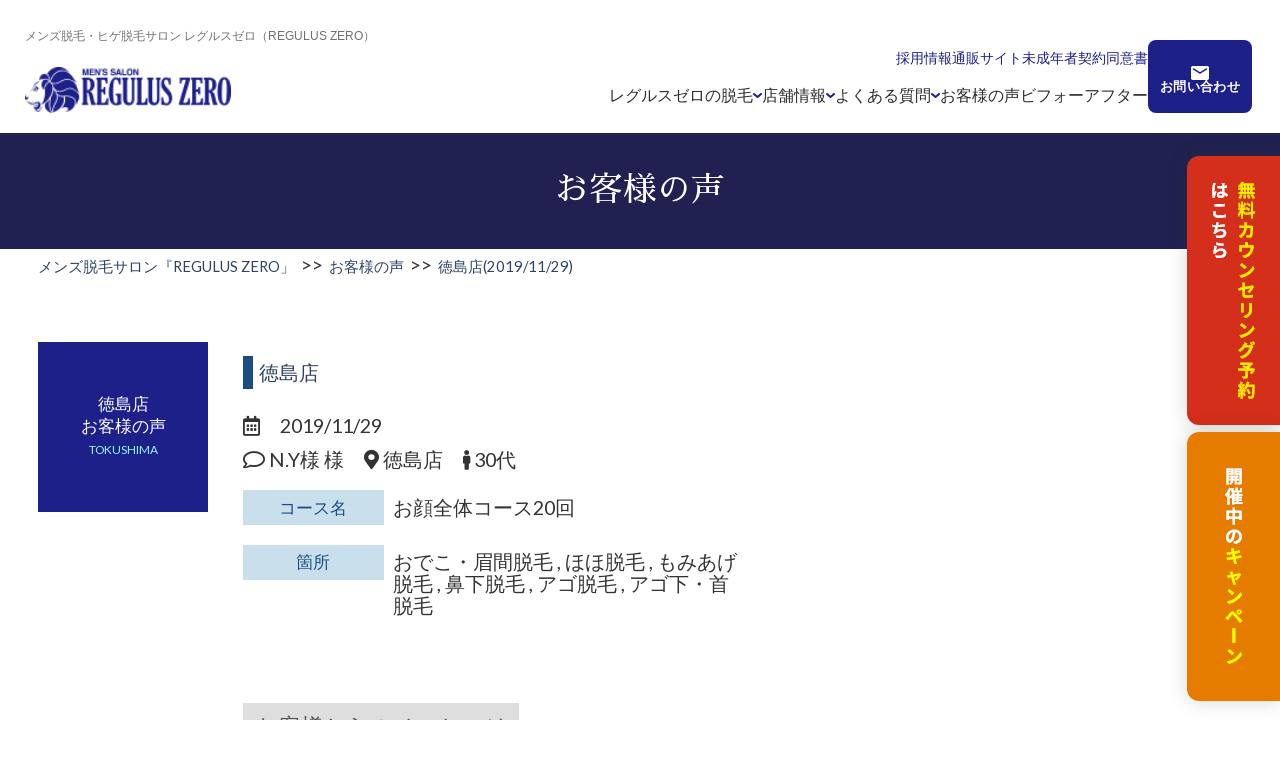

--- FILE ---
content_type: text/html; charset=UTF-8
request_url: https://reguluszero.jp/voice.html?no=23
body_size: 7254
content:

<!DOCTYPE html>
<html lang="ja">
<head>
<!-- Global site tag (gtag.js) - Google AdWords: 820285797 -->
<script async src="https://www.googletagmanager.com/gtag/js?id=AW-820285797"></script>
<script>
  window.dataLayer = window.dataLayer || [];
  function gtag(){dataLayer.push(arguments);}
  gtag('js', new Date());

  gtag('config', 'AW-820285797');
  gtag('config', 'UA-109721901-1');
</script>

<meta name="google-site-verification" content="" />
<meta name="viewport" content="width=device-width,initial-scale=1.0,minimum-scale=1.0">
<meta http-equiv="content-type" content="text/html; charset=UTF-8" />
<meta name="ROBOTS" content="ALL" />
<meta name="Keywords" content="" />
<meta name="Description" content="新宿・豊田・徳島のメンズ脱毛サロン「REGULUS ZERO」のお客様の声ページです。ご来店頂いたお客様からのメッセージと、担当スタッフからの返信について記載しておりますので、お問い合わせするかお悩みの方は、ぜひご参考ください。" />
<meta name="Author" content="" />
<meta name="format-detection" content="telephone=no">
<title>お客様の声｜メンズ脱毛・ヒゲ脱毛サロン「REGULUS ZERO」</title>
<link rel="shortcut icon" type="image/x-icon" href="favicon.ico">
<link rel="canonical" href="https://reguluszero.jp/voice.html?no=23">
<meta http-equiv="Content-Style-Type" content="text/css" />
<meta http-equiv="Content-Script-Type" content="text/javascript" />
<link href="./css/reset.css" rel="stylesheet" type="text/css" />
<link href="./css/common.css" rel="stylesheet" type="text/css" />
<link href="./css/layout.css" rel="stylesheet" type="text/css" />
<link href="./css/reserve.css" rel="stylesheet" type="text/css" />
<link href="./css/last-sidebar.css" rel="stylesheet" type="text/css" />
<link href="https://fonts.googleapis.com/earlyaccess/sawarabimincho.css" rel="stylesheet" />
<link href="./css/jquery.mCustomScrollbar.css" rel="stylesheet" type="text/css" />
<link href="./css/validationEngine.jquery.css" rel="stylesheet" type="text/css" />
<link rel="stylesheet" href="https://use.fontawesome.com/releases/v5.0.8/css/all.css" integrity="sha384-3AB7yXWz4OeoZcPbieVW64vVXEwADiYyAEhwilzWsLw+9FgqpyjjStpPnpBO8o8S" crossorigin="anonymous">
<!-- JavaScript -->
<script src="https://ajax.googleapis.com/ajax/libs/jquery/1.9.1/jquery.min.js" type="text/javascript"></script>
<script src="./js/jquery.mobile.events.min.js" type="text/javascript"></script>
<script src="./js/jquery.last-sidebar.js" type="text/javascript"></script>
<script src="./js/jquery.mobile.events.js" type="text/javascript"></script>
<script src="./js/jquery.mCustomScrollbar.min.js"></script>
<script src="js/jquery.validationEngine.js"></script>
<script src="js/jquery.validationEngine-ja.js"></script>
<!-- LOOV -->
<!-- <script id="loov-embed-script" src="https://service.loov-video.com/scripts/embedded.js" data-script-id="cmaqbtkv60dv52n0zod82zxyn" async></script> -->
<!-- LOOV END -->
<script type="text/javascript">
$(function(){
	jQuery("#form1").validationEngine('attach', { promptPosition:"bottomRight" });
});
</script>

<script type="text/javascript">
$(function(){
	var h = $('#header').height();
	$('a[href^=#]').click(function(){
		var speed = 1200;
		var href= $(this).attr("href");
		var target = $(href == "#" || href == "" ? 'html' : href);
		var position = target.offset().top - h;
		$("html, body").animate({scrollTop:position}, speed, "swing");
		return false;
	});
});
</script>

<script type="text/javascript">
$(function(){
	var h = $('#header').height();
	$('area[href^=#]').click(function(){
		var speed = 1200;
		var href= $(this).attr("href");
		var target = $(href == "#" || href == "" ? 'html' : href);
		var position = target.offset().top - h;
		$("html, body").animate({scrollTop:position}, speed, "swing");
		return false;
	});
});
</script>

<script type="text/javascript">
$(function() {
    var topBtn = $('#backbotton');
    topBtn.hide();
    $(window).scroll(function () {
        if ($(this).scrollTop() > 80) {
            topBtn.fadeIn();
        } else {
            topBtn.fadeOut();
        }
    });
    topBtn.click(function () {
        $('body,html').animate({
            scrollTop: 0
        }, 1000);
        return false;
    });
});
</script>

<script type="text/javascript">
function nonborder(){
	var ua = navigator.userAgent;
	var chkFF = ua.indexOf("Firefox",0);
	if(chkFF<0){
		this.blur();
	}
}
</script>

<script type="text/javascript">
$(function(){
  $('#slideMenu').lastSidebar();
});
</script>


<script type="text/javascript">
$(function(){
		var flg = "close"; 
       $(".navi_toggle1").on("click", function() {
        $(".navi_child1").slideToggle();

        if(flg == "close"){
            $('.sparrow1 i').removeClass('fa-plus');
            $('.sparrow1 i').addClass('fa-minus');        
            flg = "open";
        }else{
            $('.sparrow1 i').removeClass('fa-minus');
            $('.sparrow1 i').addClass('fa-plus');
            flg = "close";
        }


    });
});

</script>

<script type="text/javascript">
$(function(){
		var flg = "close"; 
       $(".navi_toggle2").on("click", function() {
        $(".navi_child2").slideToggle();

        if(flg == "close"){
            $('.sparrow2 i').removeClass('fa-plus');
            $('.sparrow2 i').addClass('fa-minus');        
            flg = "open";
        }else{
            $('.sparrow2 i').removeClass('fa-minus');
            $('.sparrow2 i').addClass('fa-plus');
            flg = "close";
        }


    });
});

</script>

<script type="text/javascript">
$(function(){
		var flg = "close"; 
       $(".navi_toggle3").on("click", function() {
        $(".navi_child3").slideToggle();

        if(flg == "close"){
            $('.sparrow3 i').removeClass('fa-plus');
            $('.sparrow3 i').addClass('fa-minus');        
            flg = "open";
        }else{
            $('.sparrow3 i').removeClass('fa-minus');
            $('.sparrow3 i').addClass('fa-plus');
            flg = "close";
        }


    });
});
</script>

<script type="text/javascript">
$(function(){

	$(".trigger_logo").mouseenter(function(){
		$('.open_about').slideUp('slow');
		$('.open_faq').slideUp('slow');	
		$('.open_depilation').slideUp('slow');
		$('.open_recruit').slideUp('slow');
		$('.open_shopdata').slideUp('slow');
		$('.open_shop').slideUp('slow');

		$("#nav_main1").css("background-color","rgba(255, 255, 255, 0)");
		$("#nav_main1").css("box-sizing","border-box");	
		$("#nav_main1").css("border-bottom","none");
		$("#nav_main1 a").css("color","#000000");
		$("#nav_main1 .navieng").css("color","#1d2088");

		$("#nav_main2").css("background-color","rgba(255, 255, 255, 0)");
		$("#nav_main2").css("box-sizing","border-box");	
		$("#nav_main2").css("border-bottom","none");
		$("#nav_main2 a").css("color","#000000");
		$("#nav_main2 .navieng").css("color","#1d2088");

		$("#nav_main3").css("background-color","rgba(255, 255, 255, 0)");
		$("#nav_main3").css("box-sizing","border-box");		
		$("#nav_main3").css("border-bottom","none");
		$("#nav_main3 a").css("color","#000000");
		$("#nav_main3 .navieng").css("color","#1d2088");

	});

	$(".trigger_about").mouseenter(function(){
		$('.open_about').slideDown('slow');
		$('.open_faq').slideUp('slow');	
		$('.open_depilation').slideUp('slow');
		$('.open_recruit').slideUp('slow');
		$('.open_shop').slideUp('slow');
		$('.open_shopdata').slideUp('slow');

		$("#nav_main1").css("background-color","#5d75b3");
		$("#nav_main1").css("box-sizing","border-box");		
		$("#nav_main1").css("border-bottom","solid 4px #000000");
		$("#nav_main1 a").css("color","#ffffff");
		$("#nav_main1 .navieng").css("color","#95f9ff");

		$("#nav_main2").css("background-color","rgba(255, 255, 255, 0)");
		$("#nav_main2").css("box-sizing","border-box");	
		$("#nav_main2").css("border-bottom","none");
		$("#nav_main2 a").css("color","#000000");
		$("#nav_main2 .navieng").css("color","#1d2088");

		$("#nav_main3").css("background-color","rgba(255, 255, 255, 0)");
		$("#nav_main3").css("box-sizing","border-box");		
		$("#nav_main3").css("border-bottom","none");
		$("#nav_main3 a").css("color","#000000");
		$("#nav_main3 .navieng").css("color","#1d2088");
	
	});

	$(".trigger_faq").mouseenter(function(){
		$('.open_about').slideUp('slow');	
		$('.open_faq').slideDown('slow');
		$('.open_depilation').slideUp('slow');
		$('.open_recruit').slideUp('slow');
		$('.open_shopdata').slideUp('slow');
		$('.open_shop').slideUp('slow');
		
		$("#nav_main1").css("background-color","rgba(255, 255, 255, 0)");
		$("#nav_main1").css("box-sizing","border-box");	
		$("#nav_main1").css("border-bottom","none");
		$("#nav_main1 a").css("color","#000000");
		$("#nav_main1 .navieng").css("color","#1d2088");

		$("#nav_main2").css("background-color","#5d75b3");
		$("#nav_main2").css("box-sizing","border-box");		
		$("#nav_main2").css("border-bottom","solid 4px #000000");
		$("#nav_main2 a").css("color","#ffffff");
		$("#nav_main2 .navieng").css("color","#95f9ff");

		$("#nav_main3").css("background-color","rgba(255, 255, 255, 0)");
		$("#nav_main3").css("box-sizing","border-box");		
		$("#nav_main3").css("border-bottom","none");
		$("#nav_main3 a").css("color","#000000");
		$("#nav_main3 .navieng").css("color","#1d2088");
	});
	
	$(".trigger_depilation").mouseenter(function(){
		$('.open_about').slideUp('slow');	
		$('.open_faq').slideUp('slow');	
		$('.open_depilation').slideDown('slow');
		$('.open_recruit').slideUp('slow');
		$('.open_shopdata').slideUp('slow');
		$('.open_shop').slideUp('slow');

		$("#nav_main1").css("background-color","rgba(255, 255, 255, 0)");
		$("#nav_main1").css("box-sizing","border-box");	
		$("#nav_main1").css("border-bottom","none");
		$("#nav_main1 a").css("color","#000000");
		$("#nav_main1 .navieng").css("color","#1d2088");

		$("#nav_main2").css("background-color","rgba(255, 255, 255, 0)");
		$("#nav_main2").css("box-sizing","border-box");	
		$("#nav_main2").css("border-bottom","none");
		$("#nav_main2 a").css("color","#000000");
		$("#nav_main2 .navieng").css("color","#1d2088");

		$("#nav_main3").css("background-color","#5d75b3");
		$("#nav_main3").css("box-sizing","border-box");		
		$("#nav_main3").css("border-bottom","solid 4px #000000");
		$("#nav_main3 a").css("color","#ffffff");
		$("#nav_main3 .navieng").css("color","#95f9ff");
	});

	$(".trigger_recruit").mouseenter(function(){
		$('.open_about').slideUp('slow');
		$('.open_faq').slideUp('slow');	
		$('.open_depilation').slideUp('slow');
		$('.open_recruit').slideDown('slow');
		$('.open_shopdata').slideUp('slow');
		$('.open_shop').slideUp('slow');

		$("#nav_main1").css("background-color","rgba(255, 255, 255, 0)");
		$("#nav_main1").css("box-sizing","border-box");	
		$("#nav_main1").css("border-bottom","none");
		$("#nav_main1 a").css("color","#000000");
		$("#nav_main1 .navieng").css("color","#1d2088");

		$("#nav_main2").css("background-color","rgba(255, 255, 255, 0)");
		$("#nav_main2").css("box-sizing","border-box");	
		$("#nav_main2").css("border-bottom","none");
		$("#nav_main2 a").css("color","#000000");
		$("#nav_main2 .navieng").css("color","#1d2088");

		$("#nav_main3").css("background-color","rgba(255, 255, 255, 0)");
		$("#nav_main3").css("box-sizing","border-box");		
		$("#nav_main3").css("border-bottom","none");
		$("#nav_main3 a").css("color","#000000");
		$("#nav_main3 .navieng").css("color","#1d2088");
	});

	$(".trigger_shopdata").mouseenter(function(){
		$('.open_about').slideUp('slow');
		$('.open_faq').slideUp('slow');	
		$('.open_depilation').slideUp('slow');
		$('.open_recruit').slideUp('slow');
		$('.open_shopdata').slideDown('slow');
		$('.open_shop').slideUp('slow');

		$("#nav_main1").css("background-color","rgba(255, 255, 255, 0)");
		$("#nav_main1").css("box-sizing","border-box");	
		$("#nav_main1").css("border-bottom","none");
		$("#nav_main1 a").css("color","#000000");
		$("#nav_main1 .navieng").css("color","#1d2088");

		$("#nav_main2").css("background-color","rgba(255, 255, 255, 0)");
		$("#nav_main2").css("box-sizing","border-box");	
		$("#nav_main2").css("border-bottom","none");
		$("#nav_main2 a").css("color","#000000");
		$("#nav_main2 .navieng").css("color","#1d2088");

		$("#nav_main3").css("background-color","rgba(255, 255, 255, 0)");
		$("#nav_main3").css("box-sizing","border-box");		
		$("#nav_main3").css("border-bottom","none");
		$("#nav_main3 a").css("color","#000000");
		$("#nav_main3 .navieng").css("color","#1d2088");

	});

	$(".trigger_contact").mouseenter(function(){
		$('.open_about').slideUp('slow');
		$('.open_faq').slideUp('slow');	
		$('.open_depilation').slideUp('slow');
		$('.open_recruit').slideUp('slow');
		$('.open_shopdata').slideUp('slow');
		$('.open_shop').slideUp('slow');

		$("#nav_main1").css("background-color","rgba(255, 255, 255, 0)");
		$("#nav_main1").css("box-sizing","border-box");	
		$("#nav_main1").css("border-bottom","none");
		$("#nav_main1 a").css("color","#000000");
		$("#nav_main1 .navieng").css("color","#1d2088");

		$("#nav_main2").css("background-color","rgba(255, 255, 255, 0)");
		$("#nav_main2").css("box-sizing","border-box");	
		$("#nav_main2").css("border-bottom","none");
		$("#nav_main2 a").css("color","#000000");
		$("#nav_main2 .navieng").css("color","#1d2088");

		$("#nav_main3").css("background-color","rgba(255, 255, 255, 0)");
		$("#nav_main3").css("box-sizing","border-box");		
		$("#nav_main3").css("border-bottom","none");
		$("#nav_main3 a").css("color","#000000");
		$("#nav_main3 .navieng").css("color","#1d2088");

	});
	
	
	$(".trigger_agreement").mouseenter(function(){
		$('.open_about').slideUp('slow');
		$('.open_faq').slideUp('slow');	
		$('.open_depilation').slideUp('slow');
		$('.open_recruit').slideUp('slow');
		$('.open_shopdata').slideUp('slow');
		$('.open_shop').slideUp('slow');

		$("#nav_main1").css("background-color","rgba(255, 255, 255, 0)");
		$("#nav_main1").css("box-sizing","border-box");	
		$("#nav_main1").css("border-bottom","none");
		$("#nav_main1 a").css("color","#000000");
		$("#nav_main1 .navieng").css("color","#1d2088");

		$("#nav_main2").css("background-color","rgba(255, 255, 255, 0)");
		$("#nav_main2").css("box-sizing","border-box");	
		$("#nav_main2").css("border-bottom","none");
		$("#nav_main2 a").css("color","#000000");
		$("#nav_main2 .navieng").css("color","#1d2088");

		$("#nav_main3").css("background-color","rgba(255, 255, 255, 0)");
		$("#nav_main3").css("box-sizing","border-box");		
		$("#nav_main3").css("border-bottom","none");
		$("#nav_main3 a").css("color","#000000");
		$("#nav_main3 .navieng").css("color","#1d2088");

	});

	$(".trigger_shop").mouseenter(function(){
		$('.open_about').slideUp('slow');
		$('.open_faq').slideUp('slow');	
		$('.open_depilation').slideUp('slow');
		$('.open_recruit').slideDown('slow');
		$('.open_shopdata').slideUp('slow');
		$('.open_shop').slideUp('slow');

		$("#nav_main1").css("background-color","rgba(255, 255, 255, 0)");
		$("#nav_main1").css("box-sizing","border-box");	
		$("#nav_main1").css("border-bottom","none");
		$("#nav_main1 a").css("color","#000000");
		$("#nav_main1 .navieng").css("color","#1d2088");

		$("#nav_main2").css("background-color","rgba(255, 255, 255, 0)");
		$("#nav_main2").css("box-sizing","border-box");	
		$("#nav_main2").css("border-bottom","none");
		$("#nav_main2 a").css("color","#000000");
		$("#nav_main2 .navieng").css("color","#1d2088");

		$("#nav_main3").css("background-color","rgba(255, 255, 255, 0)");
		$("#nav_main3").css("box-sizing","border-box");		
		$("#nav_main3").css("border-bottom","none");
		$("#nav_main3 a").css("color","#000000");
		$("#nav_main3 .navieng").css("color","#1d2088");
	});

	$("#header").mouseleave(function(){
		$('.open_about').slideUp('slow');
		$('.open_faq').slideUp('slow');	
		$('.open_depilation').slideUp('slow');
		$('.open_recruit').slideUp('slow');
		$('.open_shopdata').slideUp('slow');
		$('.open_shop').slideUp('slow');

		$("#nav_main1").css("background-color","rgba(255, 255, 255, 0)");
		$("#nav_main1").css("box-sizing","border-box");	
		$("#nav_main1").css("border-bottom","none");
		$("#nav_main1 a").css("color","#000000");
		$("#nav_main1 .navieng").css("color","#1d2088");

		$("#nav_main2").css("background-color","rgba(255, 255, 255, 0)");
		$("#nav_main2").css("box-sizing","border-box");	
		$("#nav_main2").css("border-bottom","none");
		$("#nav_main2 a").css("color","#000000");
		$("#nav_main2 .navieng").css("color","#1d2088");

		$("#nav_main3").css("background-color","rgba(255, 255, 255, 0)");
		$("#nav_main3").css("box-sizing","border-box");		
		$("#nav_main3").css("border-bottom","none");
		$("#nav_main3 a").css("color","#000000");
		$("#nav_main3 .navieng").css("color","#1d2088");

	});
	

});
</script>
<script>
$(function(){
  $('#load_more a').on('click' , function(e){
  $(".voice_loadmore").html("<img src='img/ajax-loader.gif' />");
  
    e.preventDefault();     //リンクの停止
    var url = this.href;    //URLをhrefからとってくる
    $('#load_more').load(url + '#load_more');
  });
});
</script>

<!-- Google Tag Manager -->
<script>(function(w,d,s,l,i){w[l]=w[l]||[];w[l].push({'gtm.start':
new Date().getTime(),event:'gtm.js'});var f=d.getElementsByTagName(s)[0],
j=d.createElement(s),dl=l!='dataLayer'?'&l='+l:'';j.async=true;j.src=
'https://www.googletagmanager.com/gtm.js?id='+i+dl;f.parentNode.insertBefore(j,f);
})(window,document,'script','dataLayer','GTM-5TKB4QZ');</script>
<!-- End Google Tag Manager -->
<script id="_bownow_ts">
var _bownow_ts = document.createElement('script');
_bownow_ts.charset = 'utf-8';
_bownow_ts.src = 'https://contents.bownow.jp/js/UTC_9f3a51b81c7ed6b0e5c1/trace.js';
document.getElementsByTagName('head')[0].appendChild(_bownow_ts);
</script>
</head>
<body>
<!-- Google Tag Manager (noscript) -->
<noscript><iframe src="https://www.googletagmanager.com/ns.html?id=GTM-5TKB4QZ"
height="0" width="0" style="display:none;visibility:hidden"></iframe></noscript>
<!-- End Google Tag Manager (noscript) -->
<a id="pagetop" name="pagetop" class="pagetop" style="border-style:none;"></a>
<div id="wrapper">
<div class="btn_reserve pc_view"><a href="reserve.html"><img src="img/btn_reserve.png" alt="無料カウンセリング予約はこちら" /></a></div>
<div class="btn_reserve2 pc_view"><a href="campaign.html"><img src="img_new/btn_pc_cp2.png" alt="開催中のキャンペーン" /></a></div>
<div class="sp_view">
<div class="btn_reserve_sp_bk_new2" style="display:block">
<a href="reserve.html" style="text-decoration: none;"><img src="img_new/btn_reserve_sp.png" alt="" /></a>
</div>
</div>
<header class="p-header">
    <h1 class="p-header__txt">メンズ脱毛・ヒゲ脱毛サロン レグルスゼロ（REGULUS ZERO）</h1>
    <div class="p-header__wrap">
        <div class="p-header__left">
            <a href="/" class="p-header__logo"><img src="img/logo.png" alt="メンズ脱毛サロン「REGULUS ZERO」"></a>
        </div>
        <div class="p-header__right">
            <div class="p-header__nav">
                <nav class="nav-top">
                    <a href="https://happyrinrin.jp/reguluszero/" target="_blank" rel="noopener noreferrer">採用情報</a>
                    <a href="https://happyrinrin.shop/" target="_blank" rel="noopener noreferrer">通販サイト</a>
                    <a href="/agreement.pdf" target="_blank" rel="noopener noreferrer" class="nav-pdf">未成年者契約同意書</a>
                </nav>
                <ul class="nav-list">
                    <li class="nav-item has-sub">
                        <a href="/about.html" class="nav-link">レグルスゼロの脱毛</a>
                        <div class="nav-sub">
                            <ul>
                                <li><a href="/about.html">脱毛方法</a></li>
                                <li><a href="/salon.html">安全・安心のサロン</a></li>
                                <li><a href="/howto.html">脱毛の流れ</a></li>
                                <li><a href="/practitioner.html">認定テスト合格の施術者</a></li>
                                <li><a href="/alljapan.html">こだわりの国産脱毛器</a></li>
                                <li><a href="/selfcare.html">自宅のケアまでサポート</a></li>
                                <li><a href="/maker.html">メーカー直営サロン</a></li>
                            </ul>
                        </div>
                    </li>
                    <li class="nav-item has-sub">
                        <a href="/list.html" class="nav-link">店舗情報</a>
                        <div class="nav-sub">
                            <ul>
                                <li><a href="/shop.html?shop_code=shinjuku">新宿店</a></li>
                                <li><a href="/shop.html?shop_code=koufu">甲府店</a></li>
                                <li><a href="/shop.html?shop_code=shimizu">清水店</a></li>
                                <li><a href="/shop.html?shop_code=meieki">名駅店</a></li>
                                <li><a href="/shop.html?shop_code=toyota">豊田店</a></li>
                                <li><a href="/shop.html?shop_code=kariya">刈谷店</a></li>
                                <li><a href="/shop.html?shop_code=yokkaichi">四日市店</a></li>
                                <li><a href="/shop.html?shop_code=zeze">膳所店</a></li>
                                <li><a href="/shop.html?shop_code=nanba">難波店</a></li>
                                <li><a href="/shop.html?shop_code=okayama">岡山店</a></li>
                                <li><a href="/shop.html?shop_code=hiroshima">広島店</a></li>
                                <li><a href="/shop.html?shop_code=tokushima">徳島店</a></li>
                                <li><a href="/shop.html?shop_code=matsuyama">松山店</a></li>
                            </ul>
                        </div>
                    </li>
                    <li class="nav-item has-sub">
                        <a href="/faq.html" class="nav-link">よくある質問</a>
                        <div class="nav-sub">
                            <ul>
                                <li><a href="/faq.html?no=1">料金・契約について</a></li>
                                <li><a href="/faq.html?no=4">施術について</a></li>
                                <li><a href="/faq.html?no=2">初めての方へ</a></li>
                                <li><a href="/faq.html?no=5">自宅でのケアについて</a></li>
                                <li><a href="/faq.html?no=3">ご予約について</a></li>
                            </ul>
                        </div>
                    </li>
                    <li class="nav-item">
                        <a href="/voice_list.html" class="nav-link">お客様の声</a>
                    </li>
                    <li class="nav-item">
                        <a href="/beforeafter_list.html" class="nav-link">ビフォーアフター</a>
                    </li>
                </ul>
            </div>
            <a href="/contact.html" class="p-header__btn">お問い合わせ</a>
        </div>
    </div>
    <button class="hamburger-box js-trigger-menu"><span class="hamburger-inner"></span></button>

    <div id="global-spNavi" class="global-spNavi">
        <ul class="nav-list">
            <li class="nav-item has-sub">
                <a href="/about.html" class="nav-link">レグルスゼロの脱毛</a>
                <div class="nav-sub">
                    <ul>
                        <li><a href="/about.html">脱毛方法<i class="fa fa-angle-right" aria-hidden="true"></i></a></li>
                        <li><a href="/salon.html">安全・安心のサロン<i class="fa fa-angle-right" aria-hidden="true"></i></a></li>
                        <li><a href="/howto.html">脱毛の流れ<i class="fa fa-angle-right" aria-hidden="true"></i></a></li>
                        <li><a href="/practitioner.html">認定テスト合格の施術者<i class="fa fa-angle-right" aria-hidden="true"></i></a></li>
                        <li><a href="/alljapan.html">こだわりの国産脱毛器<i class="fa fa-angle-right" aria-hidden="true"></i></a></li>
                        <li><a href="/selfcare.html">自宅のケアまでサポート<i class="fa fa-angle-right" aria-hidden="true"></i></a></li>
                        <li><a href="/maker.html">メーカー直営サロン<i class="fa fa-angle-right" aria-hidden="true"></i></a></li>
                    </ul>
                </div>
            </li>
            <li class="nav-item has-sub">
                <a href="/list.html" class="nav-link">店舗情報</a>
                <div class="nav-sub">
                    <ul>
                        <li><a href="/shop.html?shop_code=shinjuku">新宿店<i class="fa fa-angle-right" aria-hidden="true"></i></a></li>
                        <li><a href="/shop.html?shop_code=koufu">甲府店<i class="fa fa-angle-right" aria-hidden="true"></i></a></li>
                        <li><a href="/shop.html?shop_code=shimizu">清水店<i class="fa fa-angle-right" aria-hidden="true"></i></a></li>
                        <li><a href="/shop.html?shop_code=meieki">名駅店<i class="fa fa-angle-right" aria-hidden="true"></i></a></li>
                        <li><a href="/shop.html?shop_code=toyota">豊田店<i class="fa fa-angle-right" aria-hidden="true"></i></a></li>
                        <li><a href="/shop.html?shop_code=kariya">刈谷店<i class="fa fa-angle-right" aria-hidden="true"></i></a></li>
                        <li><a href="/shop.html?shop_code=yokkaichi">四日市店<i class="fa fa-angle-right" aria-hidden="true"></i></a></li>
                        <li><a href="/shop.html?shop_code=zeze">膳所店<i class="fa fa-angle-right" aria-hidden="true"></i></a></li>
                        <li><a href="/shop.html?shop_code=nanba">難波店<i class="fa fa-angle-right" aria-hidden="true"></i></a></li>
                        <li><a href="/shop.html?shop_code=okayama">岡山店<i class="fa fa-angle-right" aria-hidden="true"></i></a></li>
                        <li><a href="/shop.html?shop_code=hiroshima">広島店<i class="fa fa-angle-right" aria-hidden="true"></i></a></li>
                        <li><a href="/shop.html?shop_code=tokushima">徳島店<i class="fa fa-angle-right" aria-hidden="true"></i></a></li>
                        <li><a href="/shop.html?shop_code=matsuyama">松山店<i class="fa fa-angle-right" aria-hidden="true"></i></a></li>
                </div>
            </li>
            <li class="nav-item has-sub">
                <a href="/faq.html" class="nav-link">よくある質問</a>
                <div class="nav-sub">
                    <ul>
                        <li><a href="/faq.html?no=1">料金・契約について<i class="fa fa-angle-right" aria-hidden="true"></i></a></li>
                        <li><a href="/faq.html?no=4">施術について<i class="fa fa-angle-right" aria-hidden="true"></i></a></li>
                        <li><a href="/faq.html?no=2">初めての方へ<i class="fa fa-angle-right" aria-hidden="true"></i></a></li>
                        <li><a href="/faq.html?no=5">自宅でのケアについて<i class="fa fa-angle-right" aria-hidden="true"></i></a></li>
                        <li><a href="/faq.html?no=3">ご予約について<i class="fa fa-angle-right" aria-hidden="true"></i></a></li>
                    </ul>
                </div>
            </li>
            <li class="nav-item">
                <a href="/voice_list.html" class="nav-link">お客様の声</a>
            </li>
            <li class="nav-item">
                <a href="/beforeafter_list.html" class="nav-link">ビフォーアフター</a>
            </li>
            <li class="nav-item"><a href="https://happyrinrin.jp/reguluszero/" target="_blank" rel="noopener noreferrer" class="nav-link">採用情報</a></li>
            <li class="nav-item"><a href="https://happyrinrin.shop/" target="_blank" rel="noopener noreferrer" class="nav-link">通販サイト</a></li>
            <li class="nav-item"><a href="/agreement.pdf" target="_blank" rel="noopener noreferrer" class="nav-link nav-pdf">未成年者契約同意書</a></li>
        </ul>
    </div>
    <div class="global-overlay"></div>
</header>
<script>
    const $trigger = $('.js-trigger-menu');
    const $nav = $('#global-spNavi');
    const $overlay = $('.global-overlay');

    $trigger.on('click', function() {
        $(this).toggleClass('is-active');
        $nav.toggleClass('is-show');
        $overlay.toggleClass('is-show');
    });

    $overlay.on('click', function() {
        $nav.removeClass('is-show');
        $overlay.removeClass('is-show');
        $trigger.removeClass('is-active');
    });

    $nav.on('click', '.has-sub .nav-link', function(e) {
        e.preventDefault();
        $(this).toggleClass('is-active');
        $(this).next().slideToggle(300)
    });
</script>
<div id="contents_inner_new" >
<article class="b70">
<section class="outer_block">
<div class="b5">
<h1 class="inner_title">お客様の声</h1>
</div>
</section>

<section class="outer_block back_white b30">
<div class="breadcrumb inner_block">
<ol itemscope itemtype="https://schema.org/BreadcrumbList">
<li itemprop="itemListElement" itemscope itemtype="https://schema.org/ListItem">
<a itemprop="item" href="https://reguluszero.jp/"><span itemprop="name">メンズ脱毛サロン『REGULUS ZERO」</span></a><meta itemprop="position" content="2" />
</li>
<li>&gt;&gt;</li>
<li itemprop="itemListElement" itemscope itemtype="https://schema.org/ListItem">
<a itemprop="item" href="https://www.reguluszero.jp/voice_list.html"><span itemprop="name">お客様の声</span></a><meta itemprop="position" content="2" />
</li>
<li>&gt;&gt;</li>
<li itemprop="itemListElement" itemscope itemtype="https://schema.org/ListItem">
<a itemprop="item" href="https://www.reguluszero.jp/voice_list.html?no=23"><span itemprop="name">徳島店(2019/11/29)</span></a><meta itemprop="position" content="2" />
</li>
</ol>
</div>
</section>


<a id="link_sunscreen" name="link_sunscreen" class="link_sunscreen" style="border-style:none;"></a>
<section class="outer_block back_white b120">
<div class="block_voicearea inner_block">
<!-- 表題  -->
<div class="block_headbox_outer block_headbox_voice"><!-- 位置  -->
<div class="block_headbox block_headbox_blue"><!-- ボックス色  -->
<div class="block_headbox_text pc_view">徳島店<br />お客様の声<br /><span class="titleeng">TOKUSHIMA</span></div>
<div class="block_headbox_text sp_view">徳島店　お客様の声　<span class="titleeng">TOKUSHIMA</span></div>
</div>
</div>
<div class="block_voice">

<div class="clearFix b50">


<div class="block_voice_info">
<div class="tit_voice_info"><a href="shop.html?shop_code=TOKUSHIMA">徳島店</a>
</div>

<div class="pc_view">
<div class="text_voice_infolist">
<i class="far fa-calendar-alt"></i>　2019/11/29</div>
<div class="text_voice_infolist2">
<i class="far fa-comment"></i> N.Y様 様　<i class="fas fa-map-marker-alt"></i> 徳島店　<i class="fas fa-male"></i> 30代</div>
</div>

<div class="sp_view">
<div class="text_voice_infolist2">
<i class="far fa-calendar-alt"></i>　2019/11/29　<i class="far fa-comment"></i> N.Y様 様　<i class="fas fa-map-marker-alt"></i> 徳島店　<i class="fas fa-male"></i> 30代</div>
</div>

<div class="text_voice_infolist2 clearFix">
<div class="text_voice_infolist_blue">コース名</div>
<div class="text_voice_infolist_right">お顔全体コース20回</div>
</div> 

<div class="text_voice_infolist2 clearFix">
<div class="text_voice_infolist_blue">箇所</div>
<div class="text_voice_infolist_right">おでこ・眉間脱毛 , ほほ脱毛 , もみあげ脱毛 , 鼻下脱毛 , アゴ脱毛 , アゴ下・首脱毛</div>
</div> 



</div>
</div>

<div class="block_textbox b30">
<div class="b10"><span class="text_voice_infolist_gray">お客様からのメッセージ</span></div>
<p>脱毛が初めてでとても痛いものと思っていましたが</p>
<p>ほとんど痛みがなかったです</p>
<p>痛みが感じやすいところは少し長く冷やしてしてくれたので嬉しかったです！</p>
<p>都度確認などをしてくれるので少し痛みなどがあった時も</p>
<p>言いやすくて助かります！</p>
<p>これからもお願いします。</p></div>


<div class="block_textbox b30">
<div class="b10"><span class="text_voice_infolist_gray">担当スタッフからのご返信</span></div>
ご意見、お褒めのお言葉ありがとうございます。
その後お肌の状態は問題ないでしょうか？
お客様のご負担になりませんよう努めて参りますので
今後ともよろしくお願い致します！</div>

<div class="clearFix">
<div class="block_voice_photo">

</div>
<div class="block_voice_info">
<div class="block_voice_info_tagbox">
<div class="b20"><span class="text_voice_infolist_red">カテゴリー</span></div>
おでこ・眉間脱毛 , ほほ脱毛 , もみあげ脱毛 , 鼻下脱毛 , アゴ脱毛 , アゴ下・首脱毛 , 30代 , お顔全体コース20回</div>
</div>
</div>



</div>
</div><!-- block_mainarea  -->
</section>




</article>

<nav class="c-direct">
    <a href="reserve.html" class="c-direct__item">
        <span class="c-direct__item-ttl">RESERVE</span>
        <span class="c-direct__item-sub">無料カウンセリング予約</span>
        <span class="c-direct__item-icon"></span>
    </a>
    <a href="contact.html" class="c-direct__item">
        <span class="c-direct__item-ttl">CONTACT</span>
        <span class="c-direct__item-sub">お問い合わせ</span>
        <span class="c-direct__item-icon"></span>
    </a>
</nav>
<footer>
<div class="outer_block back_gray pc_view">
<div class="inner_block">

<div class="footer_block1_new_title">
<a href="https://reguluszero.jp"><img src="img/logo_footer.png" alt="メンズ脱毛サロン「REGULUS ZERO」" /></a><br/>
<span class="sp_view_menu_center_head">SITEMENU</span><br /><span class="sp_view_menu_center_text">サイトメニュー</span>
</div>


<div class="footer_block1_new_main_new">

<div class="footer_block1_new_menu1">
<div class="footer_block1_new_bold">■レグルスゼロについて</div>
<div class="footer_block1_new_text"><a href="about.html">脱毛方法</a></div>
<div class="footer_block1_new_text"><a href="howto.html">脱毛の流れ</a></div>
<div class="footer_block1_new_text"><a href="alljapan.html">こだわりの国産脱毛器</a></div>
<div class="footer_block1_new_text"><a href="maker.html">メーカー直営サロン</a></div>
<div class="footer_block1_new_text"><a href="salon.html">安全・安心のサロン</a></div>
<div class="footer_block1_new_text"><a href="practitioner.html">認定テスト合格の施術者</a></div>
<div class="footer_block1_new_text"><a href="selfcare.html">自宅のケアまでサポート</a></div>
</div>

<div class="footer_block1_new_menu2">
<div class="footer_block1_new_bold"><a href="campaign.html">■キャンペーン</a></div>
<!--<div class="footer_block1_new_bold"><a href="price.html">■お得な割引</a></div>-->
<div class="footer_block1_new_bold"><a href="faq.html">■よくあるご質問</a></div>
<div class="footer_block1_new_text"><a href="faq.html?no=1">料金・契約について</a></div>
<div class="footer_block1_new_text"><a href="faq.html?no=2">初めての方からよくあるご質問</a></div>
<div class="footer_block1_new_text"><a href="faq.html?no=3">ご予約について</a></div>
<div class="footer_block1_new_text"><a href="faq.html?no=4">施術について</a></div>
<div class="footer_block1_new_text"><a href="faq.html?no=5">自宅のケアについて</a></div>
</div>

<div class="footer_block1_new_menu3">
<div class="footer_block1_new_bold"><a href="list.html">■店舗情報</a></div>
<div class="footer_block1_new_text"><a href="shop.html?shop_code=toyota">豊田店</a></div>
<div class="footer_block1_new_text"><a href="shop.html?shop_code=shinjuku">新宿店</a></div>
<div class="footer_block1_new_text"><a href="shop.html?shop_code=tokushima">徳島店</a></div>
<div class="footer_block1_new_text"><a href="shop.html?shop_code=kariya">刈谷店</a></div>
<div class="footer_block1_new_text"><a href="shop.html?shop_code=yokkaichi">四日市店</a></div>
<div class="footer_block1_new_text"><a href="shop.html?shop_code=koufu">甲府店</a></div>
<div class="footer_block1_new_text"><a href="shop.html?shop_code=nanba">難波店</a></div>
<div class="footer_block1_new_text"><a href="shop.html?shop_code=meieki">名駅店</a></div>
<div class="footer_block1_new_text"><a href="shop.html?shop_code=okayama">岡山店</a></div>
<div class="footer_block1_new_text"><a href="shop.html?shop_code=matsuyama">松山店</a></div>
<div class="footer_block1_new_text"><a href="shop.html?shop_code=zeze">膳所店</a></div>
<div class="footer_block1_new_text"><a href="shop.html?shop_code=shimizu">清水店</a></div>
<div class="footer_block1_new_textend"><a href="shop.html?shop_code=hiroshima">広島店</a></div>
<div class="footer_block1_new_bold"><a href="voice_list.html">■お客さまの声</a></div>
<div class="footer_block1_new_bold"><a href="blog_list.html">■スタッフブログ</a></div>
</div>

<div class="footer_block1_new_menu4">
<div class="footer_block1_new_bold"><a href="https://happyrinrin.jp/reguluszero/" target="_blank" rel="noopener">■採用情報</a></div>
<div class="footer_block1_new_bold"><a href="company.html">■会社情報</a></div>
<div class="footer_block1_new_bold"><a href="privacy.html">■プライバシーポリシー</a></div>
<div class="footer_block1_new_bold"><a href="sitemap.html">■サイトマップ</a></div>
</div>
</div>


</div>
</div>

<div class="footer_block1_menu back_white sp_view">
<div class="sp_view_menu_center"><a href="https://reguluszero.jp"><img src="img/logo_footer.png" alt="メンズ脱毛サロン「REGULUS ZERO」" /></a><br/><span class="sp_view_menu_center_head">SITEMENU</span><br /><span class="sp_view_menu_center_text">サイトメニュー</span></div>


<div class="clearFix">
<div class="sp_view_menu_left"><a href="about.html">レグルスゼロについて</a></div>
<div class="sp_view_menu_right"><a href="campaign.html">キャンペーン</a></div>
</div>

<div class="clearFix">
<div class="sp_view_menu_left"><a href="list.html">店舗情報</a></div>
<div class="sp_view_menu_right"><a href="voice_list.html">お客さまの声</a></div>
</div>

<div class="clearFix">
<div class="sp_view_menu_left"><a href="faq.html">よくあるご質問</a></div>
<div class="sp_view_menu_right"><a href="blog_list.html">スタッフブログ</a></div>
</div>

<div class="clearFix">
<div class="sp_view_menu_left"><a href="reserve.html">無料カウンセリング</a></div>
<div class="sp_view_menu_right"><a href="contact.html">お問い合わせ</a></div>
</div>

<div class="clearFix">
<div class="sp_view_menu_left"><a href="https://happyrinrin.jp/reguluszero/" target="_blank" rel="noopener">採用情報</a></div>
<div class="sp_view_menu_right"><a href="news_list.html">レグルスゼロからのお知らせ</a></div>
</div>

<div class="clearFix">
<div class="sp_view_menu_left"><a href="https://happyrinrin.shop/" target="_blank" rel="noopener">公式通販サイト</a></div>
<div class="sp_view_menu_right"><a href="company.html">会社情報</a></div>
</div>

<div class="clearFix">
<div class="sp_view_menu_left"><a href="privacy.html">プライバシーポリシー</a></div>
<div class="sp_view_menu_right"><a href="sitemap.html">サイトマップ</a></div>
</div>

</div>


<div class="outer_block back_blue">
<div class="footer_block2 inner_block">




<div class="footer_block2_title">
<span class="footer_block2_maintitle">RICHE PLUS GROUP</span><span class="footer_block2_subtitle"> | 美をトータルプロデュースするリッシュプラスグループ</span>
</div>

<!--

<div class="footer_block2_title sp_view">
<div><span class="footer_block2_maintitle">RICHE PLUS GROUP</span></div>
<div><span class="footer_block2_subtitle"><br />美をトータルプロデュースするリッシュプラスグループ</span></div>
</div>
-->

<ul class="footer_banner clearFix">
<li class="footer_banner_img"><a href="http://www.riche.co.jp/" target="_blank"><img src="img/bn_richplus.png" alt="リッシュプラス" /></a></li>
<li class="footer_banner_img"><a href="http://www.happyrinrin.com/" target="_blank"><img src="img/bn_rinrin.png" alt="リンリン" /></a></li>
<!--<li><a href="https://recover.co.jp/" target="_blank"><img src="img/bn_recover.png" alt="REcover" /></a></li>-->
</ul>



</div>
</div>

<div  class="outer_block back_darkgray">
<div class="footer_block3 inner_block">
<div class="btn_ret pc_view"><a href="#pagetop" class="nav_scroll"><img src="img/btn_ret.png" alt="REGULUS ZERO" /></a></div>
<a href="https://reguluszero.jp">©メンズ脱毛サロン「REGULUS ZERO」</a><br />
Copyright © RICHE PLUS All rights reserved.
</div>
</div>

</footer>
<div class="sp_view">
<p id="backbotton"><a href="#pagetop"><img src="img_new/btn_top.png" /></a></p>
</div>
<script>
　　$("._blank").click(function(){
　　　　window.open('https://happyrinrin.jp/reguluszero/','_blank');
　　　　　　return false;
　　　　});
</script>
</div>
</div>

<script type="text/javascript">
$('nav li').click(function(){
    let href = $(this).children('a').attr('href');
    location.href = href;
    // window.open(href);
});
</script>
</body>
</html>

--- FILE ---
content_type: text/css
request_url: https://reguluszero.jp/css/common.css
body_size: 3268
content:
@charset "UTF-8";
/* CSS Document */
@import url(https://fonts.googleapis.com/css?family=Lato:400,700);
@import url(http://fonts.googleapis.com/earlyaccess/notosansjp.css);
* {
  -webkit-appearance: none;
}

html {
  font-size: 62.5%;
  width: 100%;
  height: 100%;
  overflow-y: scroll;
  scroll-padding-top: 90px;
  scroll-margin-top: 90px;
}

body {
  font-family: Lato, "Noto Sans JP", "游ゴシック Medium", "游ゴシック体", "Yu Gothic Medium", YuGothic, "ヒラギノ角ゴ ProN", "Hiragino Kaku Gothic ProN", "メイリオ", Meiryo, "ＭＳ Ｐゴシック", "MS PGothic", sans-serif;
  font-size: 1.4rem;
  line-height: 1.6rem;
  text-align: center;
  height: 100%;
  background-color: #ffffff;
  word-break: normal;
  word-wrap: break-word;
  -webkit-text-size-adjust: 100%;
  color: #333333;
}

pre {
  white-space: -moz-pre-wrap; /* Mozilla */
  white-space: -pre-wrap; /* Opera 4-6 */
  white-space: -o-pre-wrap; /* Opera 7 */
  white-space: pre-wrap; /* CSS3 */
  word-wrap: break-word; /* IE 5.5+ */
}

button {
  background-color: transparent;
  border: none;
  cursor: pointer;
  outline: none;
  padding: 0;
  -webkit-appearance: none;
  -moz-appearance: none;
  appearance: none;
}

a {
  color: #2e4361;
  -webkit-tap-highlight-color: rgba(0, 0, 0, 0);
  tap-highlight-color: rgba(0, 0, 0, 0);
}

a:link,
a:visited {
  outline: 0;
  color: #2e4361;
}

a:hover,
a:active {
  outline: 0;
}

a:focus {
  outline: 0;
}

a img {
  border-style: none;
}

area {
  border: none;
  outline: none;
}

.nonborder {
  border: none;
  outline: none;
}

img.focus {
  opacity: 0.7;
  filter: alpha(opacity=70);
  -ms-filter: “alpha(opacity=70) ”;
}

address {
  font-style: normal;
}

/* リスト要素の見出し削除 */
ul {
  list-style-type: none;
}

/* 画像の隙間処理 */
img {
  height: auto;
  vertical-align: bottom;
}

input[type=text] {
  width: 100%;
  box-sizing: border-box;
}

.bold {
  font-weight: bold;
}

.b4 {
  margin-bottom: 4px;
}

.b5 {
  margin-bottom: 5px;
}

.b10 {
  margin-bottom: 1.3%;
}

.b20 {
  margin-bottom: 2.6%;
}

.b25 {
  margin-bottom: 3.25%;
}

.b30 {
  margin-bottom: 3.9%;
}

.b40 {
  margin-bottom: 5.2%;
}

.b50 {
  margin-bottom: 6.5%;
}

.b60 {
  margin-bottom: 7.8%;
}

.b70 {
  margin-bottom: 8.45%;
}

.b80 {
  margin-bottom: 10.4%;
}

.b90 {
  margin-bottom: 11.7%;
}

.b100 {
  margin-bottom: 13%;
}

.b120 {
  margin-bottom: 15.6%;
}

.b130 {
  margin-bottom: 16.9%;
}

.b150 {
  margin-bottom: 19.5%;
}

.p150 {
  padding-bottom: 19.5%;
}

.b250 {
  margin-bottom: 32.5%;
}

.t10 {
  margin-top: 1.3%;
}

.t20 {
  margin-top: 2.6%;
}

.t25 {
  margin-top: 3.25%;
}

.t30 {
  margin-top: 3.9%;
}

.t60 {
  margin-top: 7.8%;
}

.font8 {
  font-size: 0.8rem;
  line-height: 1.4rem;
}

.font10_5 {
  font-size: 1.05rem;
  line-height: 1.4rem;
}

.font12 {
  font-size: 1.2rem;
  line-height: 1.8rem;
}

.font14 {
  font-size: 1.4rem;
  line-height: 2rem;
}

.font16 {
  font-size: 1.6rem;
  line-height: 2.1rem;
}

.font18 {
  font-size: 1.8rem;
  line-height: 2.2rem;
}

.font24 {
  font-size: 2.4rem;
  line-height: 2.8rem;
}

.singleline {
  overflow: hidden;
  white-space: nowrap;
  text-overflow: ellipsis;
}

.fb {
  font-weight: bold;
}

.txt_caution {
  color: #900;
  margin-top: 5px;
}

.centering {
  text-align: center;
}

.borderline {
  border-bottom: 2px solid #e5e5e5;
  display: block;
}

.visible {
  visibility: visible;
}

.invisible {
  visibility: hidden;
}

::-moz-selection {
  background: #476e99;
  color: #fff;
}

::selection {
  background: #476e99;
  color: #fff;
}

::-moz-selection {
  background: #476e99;
  color: #fff;
}

/* クリアフィックス */
.clearFix:after {
  content: "";
  clear: both;
  display: block;
}

.relsection {
  position: relative;
}

@media screen and (min-width: 400px) {
  html {
    font-size: 75%;
  }
}
@media screen and (min-width: 981px) {
  html {
    font-size: 87.5%;
  }
}
.p-header {
  background-color: #fff;
  font-family: "Noto Sans JP", sans-serif;
  padding: 25px 15px;
  text-align: left;
  position: fixed;
  top: 0;
  left: 0;
  right: 0;
  z-index: 10010;
}
@media (min-width: 981px) {
  .p-header {
    padding: 25px 28px 20px 25px;
  }
}
@media (max-width: 980px) {
  .p-header {
    display: flex;
    align-items: center;
    flex-wrap: wrap;
    -moz-column-gap: 10px;
    column-gap: 10px;
  }
}
.p-header * {
  box-sizing: border-box;
}
.p-header__wrap {
  display: flex;
  align-items: center;
  justify-content: space-between;
  gap: 20px;
}
@media (min-width: 768px) {
  .p-header__wrap {
    align-items: flex-end;
  }
}
@media (max-width: 980px) {
  .p-header__wrap {
    flex: 1;
  }
}
.p-header__wrap .nav-list {
  display: flex;
  gap: 24px;
}
.p-header__wrap .nav-item {
  position: relative;
}
.p-header__wrap .nav-item.has-sub:hover .nav-sub {
  animation: menuOpen 0.6s ease;
  display: block;
}
.p-header__wrap .nav-item.has-sub .nav-link::after {
  content: "";
  background: url("../img/common/icon_arrow_down.svg") no-repeat center/contain;
  height: 5px;
  width: 9px;
}
.p-header__wrap .nav-link {
  color: #2C2C2C;
  display: inline-flex;
  align-items: center;
  gap: 7px;
  font-size: 14px;
  font-weight: 500;
  text-decoration: none;
}
@media (min-width: 1200px) {
  .p-header__wrap .nav-link {
    font-size: 16px;
  }
}
.p-header__wrap .nav-sub {
  display: none;
  padding-top: 25px;
  position: absolute;
  left: -60px;
  top: 100%;
  width: 550px;
}
.p-header__wrap .nav-sub ul {
  box-shadow: 0 0 20px rgba(113, 113, 113, 0.2);
  background-color: #fff;
  border-radius: 10px;
  padding: 40px;
  display: grid;
  grid-template-columns: repeat(2, 1fr);
  gap: 16px 30px;
  font-size: 16px;
  font-weight: 500;
  text-align: left;
}
.p-header__wrap .nav-sub ul li {
  border-bottom: 1px solid rgba(29, 32, 136, 0.2);
  padding-bottom: 8px;
}
.p-header__wrap .nav-sub ul a {
  color: #2C2C2C;
  display: block;
  text-decoration: none;
}
.p-header__wrap .nav-sub ul a:hover {
  color: #1D2088;
}
.p-header__txt {
  display: none;
  color: #707070;
  font-size: 12px;
  font-weight: 500;
  margin-bottom: -7px;
  width: 100%;
}
@media (min-width: 768px) {
  .p-header__txt {
    display: block;
  }
}
.p-header__logo img {
  width: 180px;
}
@media (min-width: 1200px) {
  .p-header__logo img {
    width: 206px;
  }
}
.p-header__right {
  display: flex;
  align-items: center;
  gap: 10px;
}
@media (min-width: 981px) {
  .p-header__right {
    gap: 24px;
  }
}
.p-header .p-header__btn {
  background-color: #1D2088;
  border-radius: 8px;
  color: #fff;
  display: flex;
  align-items: center;
  justify-content: center;
  flex-direction: column;
  gap: 7px;
  font-size: 8px;
  font-weight: bold;
  line-height: 1;
  height: 56px;
  width: 56px;
  padding-top: 4px;
  text-decoration: none;
}
@media (min-width: 768px) {
  .p-header .p-header__btn {
    gap: 10px;
    font-size: 13px;
    letter-spacing: 0.03em;
    height: 73px;
    width: 104px;
    padding-top: 6px;
  }
}
.p-header .p-header__btn::before {
  content: "";
  background: url("../img/common/icon_mail.svg") no-repeat center/contain;
  height: 14px;
  width: 18px;
}
@media (max-width: 980px) {
  .p-header__nav {
    display: none;
  }
}
.p-header .nav-top {
  display: flex;
  justify-content: flex-end;
  gap: 20px;
  margin-bottom: 14px;
}
.p-header .nav-top a {
  color: #1D2088;
  font-size: 14px;
  display: inline-flex;
  align-items: center;
  gap: 5px;
  font-weight: 500;
  text-decoration: none;
}
.p-header .nav-top a[target=_blank]::before {
  content: "";
  aspect-ratio: 1;
  background: url("../img/common/icon_blank.svg") no-repeat center/contain;
  height: 12px;
}
.p-header .nav-top a.nav-pdf::before {
  content: "";
  aspect-ratio: 1;
  background: url("../img/common/icon_pdf.svg") no-repeat center/contain;
  height: 14px;
}

.global-overlay {
  width: 100%;
  height: 100%;
  display: none;
  position: fixed;
  top: 0;
  left: 0;
  z-index: 1002;
  background: rgba(0, 0, 0, 0.5);
}
.global-overlay.is-show {
  display: block;
}

.global-spNavi {
  background-color: #fff;
  overflow-y: auto;
  position: fixed;
  right: 0;
  top: 0;
  bottom: 0;
  padding: 24% 2.4% 26%;
  text-align: left;
  width: 80%;
  transform: translateX(100%);
  transition: 0.3s ease;
  z-index: 1100;
}
.global-spNavi.is-show {
  transform: translateX(0);
}
.global-spNavi a {
  text-decoration: none;
}
.global-spNavi .nav-item {
  border-bottom: solid 1px #c9c9c9;
}
.global-spNavi .nav-item.has-sub .nav-link::after {
  content: "\f067";
  background: none;
  aspect-ratio: 1;
  color: #1D2088;
  font-family: Font Awesome\ 5 Free;
  font-weight: 900;
  font-size: 14px;
  width: auto;
}
.global-spNavi .nav-item.has-sub .nav-link.is-active::after {
  content: "\f068";
}
.global-spNavi .nav-link {
  display: flex;
  justify-content: space-between;
  font-size: 16px;
  padding: 20px 10px;
}
.global-spNavi .nav-link::after {
  content: "";
  background: url("../img/common/icon_arrow01.svg") no-repeat center/contain;
  aspect-ratio: 5/9;
  width: 7px;
}
.global-spNavi .nav-sub {
  display: none;
  padding-bottom: 20px;
  padding-left: 40px;
}
.global-spNavi .nav-sub ul {
  display: grid;
  row-gap: 20px;
}
.global-spNavi .nav-sub a {
  font-size: 16px;
  text-decoration: underline;
  text-underline-offset: 2px;
}
.global-spNavi .nav-sub a i {
  margin-left: 15px;
}

@keyframes menuOpen {
  from {
    transform: translateY(20px);
    opacity: 0;
  }
  to {
    opacity: 1;
    transform: translateY(0);
  }
}
.hamburger-box {
  background-color: #1D2088;
  border-radius: 8px;
  position: relative;
  display: flex;
  align-items: center;
  justify-content: center;
  cursor: pointer;
  margin: auto;
  height: 56px;
  width: 56px;
  z-index: 1105;
}
@media (min-width: 768px) {
  .hamburger-box {
    height: 73px;
    width: 73px;
  }
}
@media (min-width: 981px) {
  .hamburger-box {
    display: none;
  }
}
.hamburger-box.is-active .hamburger-inner {
  transition-delay: 0.12s;
  transition-timing-function: cubic-bezier(0.215, 0.61, 0.355, 1);
  transform: rotate(45deg);
}
.hamburger-box.is-active .hamburger-inner:before {
  transition: top 75ms ease, opacity 75ms ease 0.12s;
  opacity: 0;
  top: 0;
}
.hamburger-box.is-active .hamburger-inner:after {
  transition: bottom 75ms ease, transform 75ms cubic-bezier(0.215, 0.61, 0.355, 1) 0.12s;
  transform: rotate(-90deg);
  bottom: 0;
}

.hamburger-inner:after, .hamburger-inner:before {
  display: block;
  content: "";
}

.hamburger-inner:after, .hamburger-inner:before, .hamburger-inner {
  width: 24px;
  height: 2px;
  background-color: #fff;
  transition: transform 0.15s ease;
  border-radius: 1.5px;
}
@media (min-width: 768px) {
  .hamburger-inner:after, .hamburger-inner:before, .hamburger-inner {
    width: 28px;
  }
}

.hamburger-inner {
  position: relative;
  display: block;
  transition-timing-function: cubic-bezier(0.55, 0.055, 0.675, 0.19);
  transition-duration: 75ms;
}
.hamburger-inner:before {
  position: absolute;
  top: -7px;
  transition: top 75ms ease 0.12s, opacity 75ms ease;
}
@media (min-width: 768px) {
  .hamburger-inner:before {
    top: -10px;
  }
}
.hamburger-inner:after {
  position: absolute;
  bottom: -7px;
  transition: bottom 75ms ease 0.12s, transform 75ms cubic-bezier(0.55, 0.055, 0.675, 0.19);
}
@media (min-width: 768px) {
  .hamburger-inner:after {
    bottom: -10px;
  }
}

.c-direct {
  position: relative;
}
@media (min-width: 768px) {
  .c-direct {
    display: flex;
  }
}
.c-direct::after {
  content: "";
  background-color: #6567C7;
  position: absolute;
  z-index: 1;
}
@media (min-width: 768px) {
  .c-direct::after {
    top: 50px;
    bottom: 50px;
    left: 50%;
    width: 1px;
  }
}
@media (max-width: 767px) {
  .c-direct::after {
    height: 1px;
    top: 50%;
    left: 25px;
    right: 25px;
  }
}
.c-direct .c-direct__item {
  flex: 1;
  background-color: #1D1F88;
  color: #fff;
  display: flex;
  justify-content: center;
  flex-direction: column;
  height: 180px;
  padding: 0 25px;
  position: relative;
  text-decoration: none;
  transition: 0.3s ease;
  text-align: left;
}
@media (min-width: 768px) {
  .c-direct .c-direct__item {
    align-items: center;
    height: 280px;
  }
}
.c-direct .c-direct__item:hover {
  opacity: 0.7;
}
.c-direct .c-direct__item-ttl {
  font-family: Lato, "Noto Sans JP", "游ゴシック Medium", "游ゴシック体", "Yu Gothic Medium", YuGothic, "ヒラギノ角ゴ ProN", "Hiragino Kaku Gothic ProN", "メイリオ", Meiryo, "ＭＳ Ｐゴシック", "MS PGothic", sans-serif;
  font-size: 40px;
  font-weight: bold;
  letter-spacing: 0.1em;
  line-height: 1.2;
  margin-bottom: 5px;
}
@media (min-width: 981px) {
  .c-direct .c-direct__item-ttl {
    font-size: 52px;
    margin-bottom: 11px;
  }
}
.c-direct .c-direct__item-sub {
  font-size: 15px;
  font-weight: bold;
  letter-spacing: 0.05em;
}
@media (min-width: 981px) {
  .c-direct .c-direct__item-sub {
    font-size: 18px;
  }
}
.c-direct .c-direct__item-icon {
  background-color: #fff;
  border-radius: 10px;
  display: flex;
  align-items: center;
  justify-content: center;
  aspect-ratio: 1;
  width: 40px;
}
@media (min-width: 768px) {
  .c-direct .c-direct__item-icon {
    margin-top: 27px;
  }
}
@media (max-width: 767px) {
  .c-direct .c-direct__item-icon {
    position: absolute;
    right: 35px;
    top: 50%;
    transform: translateY(-50%);
  }
}
.c-direct .c-direct__item-icon::after {
  content: "";
  background: url("../img/common/icon_arrow01.svg") no-repeat center/contain;
  aspect-ratio: 7/12;
  height: 12px;
}

--- FILE ---
content_type: text/css
request_url: https://reguluszero.jp/css/layout.css
body_size: 28391
content:
@charset "UTF-8";
/* CSS Document */


/* =========================== モバイルサイズ =========================== */

img {
     max-width: 100%;
     height: auto;
}

/* レスポンシブ切替 */
.pc_view { 
	display: none !important;
}
.sp_view {
	display: block !important;
}

/* 画面サイズごとの改行切り替え */
.br_s { 
	display: block !important;
}
.br_m { 
	display: none !important;
}
.br_l { 
	display: none !important;
}
.br_h { 
	display: none !important;
}
.br_sx { 
	display: block !important;
}
.br_ex { 
	display: block !important;
}

.bordergray {
	 border: 1px solid #ccc;
}

.newred{
	color:#ff0000;
	font-weight:bold;
}

.oldred{
	color:#bc0320;
	font-weight:bold;
	text-decoration: underline;
}



.newbold{
	font-weight:bold;
}

/* 基本ブロック */
.basic_block {
	width:100%;
	margin-left:auto;
	margin-right:auto;
}

.basic_block2 {
	width:100%;
	margin-left:auto;
	margin-right:auto;
}

.inner_block {
	width:95%;
	margin-left:auto;
	margin-right:auto;
}

.outer_block {
	width:100%;
	margin-left:auto;
	margin-right:auto;
}


.midashiback_blue {
	color: white; 
	padding: 2.6% 2.6%; 
	background: linear-gradient(to left, #8585a9,#202150 );
	margin-bottom: 0;
}


#wrapper {
	z-index: 10;

	margin: 0;
	padding: 0;
	text-align:left;
	overflow: hidden;
	background: #ffffff;
	width:100%;
}

#contents {
	width: 100%;
	margin: 0 auto;
	padding-top:15.5%;
}

#contents_top {
	max-width: 100%;
	margin: 0 auto;

}

#contents_inner {
	width: 100%;
	margin: 0 auto;
	padding-top:16vw;
}

.back_stripe {
    background: url(../img/back_stripe.png);
}

.back_stripeblue {
    background: url(../img/back_stripe2.png);
}

.back_stripeblue2 {
    background: url(../img/back_stripe3.png);
}

.back_white {
    background: #ffffff;
}

.back_gray {
    background: #eee;
}

.back_blue {
    background: #2e4361;
	display: block;
}

.back_darkgray {
    background: #626262;
}

#header_inner {
	max-width: 100%;
	margin: 0 auto;
}


#header {
    position: fixed;            /* ヘッダーの固定 */
    top: 0px;                   /* 位置(上0px) */
    left: 0px;                  /* 位置(右0px) */
    width: 100%;                /* 横幅100%　*/
    height:16vw;
    z-index: 10000;
	background-color: rgba(255, 255, 255, 0.8);
	color:#000;
}


.header_new_h1 {
	color:#1D2088;
	font-size:0.85rem;
	font-weight:bold;
    height:18px;
	padding-left:1.3%;
}


#header_logo_sp {
	width:43.2%;
	padding-top:1.3%;
	padding-left:24%;
	position: relative;
    height:16vw;
 }

#header_logo_sp img {
	width:100%;

}

#header_logo_sp_new {
	width:43.2%;
	padding-top:1.3%;
	padding-left:1.3%;
	position: relative;
    height:16vw;
 }

#header_logo_sp_new img {
	width:100%;

}

#header_logo_sp_new2 {
	width:43.2%;
	padding-top:4.2%;
	padding-left:1.3%;
	position: relative;
    height:16vw;
 }

#header_logo_sp_new2 img {
	width:100%;

}

#header_contact_sp {
	width:25%;

	float:left;
	background: #020202;
	font-size:1.05rem;
	text-align:center;
    height:12vw;
	position: relative;

}

#header_reserve_sp {
	width:25%;

	font-size:1.05rem;
	float:left;
	background: #bc0320;
	text-align:center;
    height:12vw;
	position: relative;
}

.navi_child1,
.navi_child2,
.navi_child3 {
    display: none;
}

.navi_toggle2 {
	display:block;
}

.navi_child_li {
	padding-left:7.1%;
}

#block_sincerity,
#block_access {
	margin-top:-16vw !important;
	padding-top:16vw !important;
}

.logobox {
	position: absolute;
	top: 50%;
	-ms-transform: translate(0,-50%);
	-webkit-transform : translate(0,-50%);
	transform : translate(0,-50%);
}


.navitextbox {
	position: absolute;
	top: 50%;
	left: 50%;
	-ms-transform: translate(-50%,-50%);
	-webkit-transform : translate(-50%,-50%);
	transform : translate(-50%,-50%);
	width:100%;
}

.block1 {
	position: relative;
	padding:5.2% 0 5.2% 0;
}


.block1a {
	position: relative;
	padding:0 0 0 0;
}



.block1_title {
	width: 32.25%;
	float:left;
}

.block1_titlebox_outer {
	position: static;
	width: 32.25%;
}

.block1_titlebox {
	width: 100%;
    height:0;
    padding-top:100%;
    background:#1d2088;
    background-size: contain;
	position: relative;

}

.block1_titlebox_text {
	position: absolute;
	width: 100%;
	top: 50%;
	left: 50%;
	-ms-transform: translate(-50%,-50%);
	-webkit-transform : translate(-50%,-50%);
	transform : translate(-50%,-50%);
	color:#fff;
	font-size:1.2rem;
	text-align: center;/*一応BOX内の文字も中央寄せ*/

}

.titleeng {
	font-size:1.05rem;
	color:#95f9ff;
}

.titleeng_center {
	font-size:1.05rem;
	color:#95f9ff;
	text-align:center;
}

.block1_photo {
	width: 62.96%;
	margin-right:3%;
	float:right;
}

.block1_photobox {
	padding:0;
}

.block1_text {
	width: 100%;
	float:none;
	padding-left:2.82%;
}

.block1_text_title {
	padding-top:2.6%;
	text-decoration: underline;
	color:#1d2088;
	font-weight:bold;
	margin-bottom:2.3%;
	font-size:1.6rem;

}

.block1_text_title2 {
	margin-bottom:2.6%;
	font-size:1.2rem;
}

.block1_text_contents {
	margin-bottom:2.6%;
}

.block1_text_contents li{
	margin-bottom:1.3%;
	font-size:1.2rem;
	color:#bc0320;
}

.block1_text_info {
	border: 1px solid #1d2088;
	color: #1d2088;	
	display: block;
	font-size: 1.4rem;
	line-height: 1;
	padding: 2.6% 0;
	text-align: center;
	text-decoration: none;
	margin-left:28%;
	width:37%;

}

.block2 {
	position: relative;
	padding-top:3.9%;
	padding-bottom:7.8%;
}

.block2_titlebox {
	width: 100%;
    height:0;
    padding-top:100%;
    background:#000000;
    background-size: contain;
	position: relative;
}

.block2_titleright {
	width: 62.46%;
	border:1px solid #c9c9c9;
	padding:1.9%;
	float:right;
	font-size:1.05rem;
}

.block2_right {
	float:none;
	width: 100%;
	margin-top:3.9%;
}

.block2_right_upper {
	margin-bottom: 1.66%;
}

.block2_photo1 {
	float:none;
	width: 100%;
	margin-bottom:2.6%;

}

.block2_photo2 {
	float:none;
	width: 100%;
	margin-bottom:2.6%;
}

.block2_photo3 {
	float:none;
	width: 100%;
	margin-bottom:2.6%;
}


.block2_photo3 img,
.block2_photo4 img,
.block2_photo5 img
 {
	width: 100%;
}


.block2_photo4 {
	float:none;
	width: 100%;
	margin-bottom:2.6%;
}

.block2_photo5 {
	float:none;
	width: 100%;
	margin:0;
}

.block3 {
	width: 100%;
    height:0;
    padding-top: 152.4%;
    background: url(../img/parts_sp.png) 0 0 no-repeat;
    background-size: contain;
	position: relative;
}

.block3_titlebox_outer {
	position: absolute;
	top:3.8%;
	left:2.5%;
	width: 30.5%;
}

.block4 {
	position: relative;
	padding-top:3.9%;
	padding-bottom:7.8%;
}

.block4_title {
	width: 32.25%;
	float:left;
}


.block4_right {
	float:right;
	width: 64.79%;
}

.box_news {
	margin-bottom:2.6%;
}

.box_news li {
	padding-bottom:1.3%;
	margin-bottom:1.3%;
	border-bottom:1px solid #dddddd;
}

.box_news_date {
	float:none;
	width:100%;
	color:#6b88ac;
}

.box_news_text {
	float:none;
	width:100%;
	font-size: 1.05rem;
	color:#000000;

}

.box_news_text a {
	color:#000000;
}

.block4_text_info {
	border: 1px solid #1d2088;
	color: #1d2088;	
	display: block;
	font-size: 1.2rem;
	line-height: 1;
	padding: 3.6% 0;
	text-align: center;
	width:57.83%;
	margin-left:42.17%;
	text-decoration: none;
	margin-top:5.2%;
	margin-bottom:9.1%;

}

.block5 {
	width: 100%;
	position: relative;
}

.block5_titlebox_outer {
	position: absolute;
	top:-4%;
	left:2.5%;
	width: 30.5%;
	z-index:1000;
}
.mod-bxslider-demo-01 {
	background:#fff;
}}

.ggmap {
	position: relative;
	padding-bottom: 60.4%;

	height: 0;
	overflow: hidden;
}
 
.ggmap iframe,
.ggmap object,
.ggmap embed {
	position: absolute;
	top: 0;
	left: 0;
	width: 100%;
	height: 100%;
}

.box_access_info {
	width: 84.6%;
	border:1px solid #c9c9c9;
	padding:5.2%;
	margin-left:2.5%;
	margin-right:2.5%;
	font-size:1.4rem;
	line-height:2.0rem;
}

.box_access_info a{
	color:#1d2088;
	text-decoration: underline;
	
}

.footer_block1 {
	padding:5.2% 0;
}

.footer_block1_title {
	margin-bottom:3.2%;
	
}

.footer_block1_maintitle {
	color:#2e4361;
	font-weight:bold;
	font-size: 1.8rem;
}

.footer_block1_subtitle {
	color:#45477d;
	font-size: 1.4rem;
	
}

.footer_block1_menu {
	font-size: 1.25rem;

}

.footer_block1_menu a {
	color:#000;
}

.sp_view_menu {
	margin-bottom:2.6%;
}

.footer_block2 {
	padding:5.2% 0 3.9%;
	position: relative;
}

.footer_block2_title {
	margin-bottom:3.2%;
	
}

.footer_block2_maintitle {
	color:#fff;
	font-weight:normal;
	font-size: 1.2rem;

}

.footer_block2_subtitle {
	color:#fff;
	font-size: 0.75rem;
	
}

.footer_banner li{
	float:left;
	width:31.26%;
}

.footer_banner li.footer_banner_img{
	margin-right:3.11%;

}

.footer_block3 {
	padding:2.6% 0;
	text-align:center;
	color:#ffffff;
	font-size: 1.2rem;
    position: relative;
    margin-bottom:47px;
}

.footer_block3 a{
	text-decoration:none;
	color:#ffffff;

}


.footer_block_sns {
	margin-bottom:3.9%;
}

.footer_block_sns_new {
	margin-bottom:3.9%;

}

.btn_footersns1{
	float:left;
	width:5.6%;
	margin-left:40.7%;
	padding-right:3.7%;
	margin-right:3.7%;
	border-right:2px solid #fff;
	padding-top:1.3%;
	padding-bottom:1.3%;

	
}

.btn_footersns2{
	float:left;
	width:5.6%;
	padding-top:1.3%;
	padding-bottom:1.3%;
}

.btn_footersns2_1 img{
	margin-bottom:3.9%;
}

.btn_footersns2_1{
	color:#fff;
}

.btn_footersns2_1 a{
	color:#fff;
	text-decoration:none;
}


.sp_view_menu_center {
	text-align:center;
	padding:2.6% 0;
	width:100%;
	margin-bottom:0.6%;
	background:#eeeeee;

}

.sp_view_menu_center img {
	width:58%;
	padding:1.3% 0;

}

.sp_view_menu_center_head {
	color:#2e4361;
	font-size: 1.6rem;
	font-weight:bold;
    font-family: Lato, "Noto Sans JP", "游ゴシック Medium", "游ゴシック体", "Yu Gothic Medium", YuGothic, "ヒラギノ角ゴ ProN", "Hiragino Kaku Gothic ProN", "メイリオ", Meiryo, "ＭＳ Ｐゴシック", "MS PGothic", sans-serif;
}

.sp_view_menu_center_text {
	font-size: 1.05rem;
	color:#2e4361;

}


.sp_view_menu_left {
	float:left;
	text-align:center;
	padding:2.6% 0;
	width:49.8%;
	margin-bottom:0.6%;
	background:#eeeeee;

}

.sp_view_menu_right {
	float:right;
	text-align:center;
	padding:2.6% 0;
	width:49.8%;
	margin-bottom:0.6%;
	background:#eeeeee;

}

.sp_view_menu_left a,
.sp_view_menu_right a{
	color:#2e4361;
}

.inner_title{
	padding:5.2% 0;
	text-align:center;
	font-family: "Sawarabi Mincho";
	color:#ffffff;
	font-size: 1.8rem;
	background: #202150;
	font-weight:100;
	line-height:1.5;
}


.inner_title2{
	text-align:center;
	font-family: "Sawarabi Mincho";
	color:#1c4c82;
	font-size: 1.8rem;
	margin-bottom:5.2%;
	font-weight:100;
	line-height:1.5;
}

.inner_title2_new{
	text-align:center;
	font-family: "Sawarabi Mincho";
	color:#1c4c82;
	font-size: 1.8rem;
	margin-bottom:3.9%;
	font-weight:100;
	line-height:1.5;
}


.contact_block1 {
	width:100%;
	margin: 0 auto 5.2%;
}


.contact_box1 {
	float:left;
	width: 30.9%;
	margin-right:3.65%;
	margin-bottom:0;

}

.contact_box2 {
	float:left;
	width: 30.9%;
	margin-right:3.65%;
	margin-bottom:0;
}

.contact_box3 {
	float:left;
	width: 30.9%;
	margin-right: 0;
	margin-bottom:0;
}

.contact_box_text {
	text-align:left;
	font-size: 1.1rem;
	line-height:2.8rem;
	margin-bottom:3.9%;
}

.special_box_text {
	text-align:left;
	font-size: 1.2rem;
	line-height:1.8rem;
	margin-bottom:3.9%;
}


.contact_formblock {
	margin-bottom: 9.1%;

}

.contact_formblock_end {
	margin-bottom: 9.1%;

}

.contact_formtitle {
	font-size:1.4rem;
	margin-bottom: 2.6%;
	border-left:10px solid #1c4c82;
	color:#1c4c82;
	padding-left:1.3%;
	padding-top:0.3%;
	padding-bottom:0.3%;
}
.contact_formbox{
	position: relative;
}

.confirm_formbox{
	font-size:1.4rem;
	padding-bottom:3.9%;
}

.confirm_formbox_checkbox{
	font-size:1.4rem;
	padding-bottom:3.9%;
}

.confirm_formbox_checkbox input:focus {
	outline: none;
}

input[type="checkbox"] {
	border:1px solid #000;
	font-size:1.0rem;
	border-radius: 3px;
	padding:0.5% 0.5%;
	vertical-align:bottom;
	-webkit-appearance: checkbox;
}
input[type="checkbox"]:checked{
	background:#1c4c82;
	opacity:1;
}

.contact_formtitle_checkbox {
	font-size:1.4rem;
	margin-bottom: 1.3%;
	color:#1c4c82;
	padding-left:1.3%;
	padding-top:0.3%;
	padding-bottom:0.3%;
}



.newform_block {
	text-align:left;
	display:flex;
	flex-wrap: wrap;
}

.newform_child1 {
	width:100%;
	margin-bottom:20px;
}
.newform_child2 {
	width:50%;
	margin-bottom:20px;

}


.contact_formbox input{
	color:#000;
	background:#fff;
	width:100%;
	font-size:1.4rem;
	padding:1.3% 1.3%;
	border-top:1px solid #000;
	border-left:1px solid #000;
	border-right:1px solid #000;
	border-bottom:1px solid #000;
	border-radius:0;
}

.contact_formbox select{
	-webkit-appearance: none;
	-moz-appearance: none;
	appearance: none;
	color:#000;
	background:#fff;
	width:100%;
	font-size:1.4rem;
	padding:1.3% 1.3%;
	border-top:1px solid #000;
	border-left:1px solid #000;
	border-right:1px solid #000;
	border-bottom:1px solid #000;
	border-radius:0;
	text-align:center;
	position: relative;
	background: url(../img/select_arrow.png) right 50% no-repeat;
	background-size: 20px, 50%;

}

.contact_formbox textarea{
	color:#000;
	background:#fff;
	width:97%;
	font-size:1.4rem;
	padding:1.3% 1.3%;
	border-top:1px solid #000;
	border-left:1px solid #000;
	border-right:1px solid #000;
	border-bottom:1px solid #000;
	position: relative;
	border-radius:0;
}

.contact_formbox input:focus,
.contact_formbox textarea:focus, 
.contact_formbox select:focus{
	outline: none;
}

.btn_contact_confirm {
	width:58%;
	margin-left:auto;
	margin-right:auto;
	margin-bottom: 15%;
	border: 2px solid #1c4c82;
	background:#fff;
	color: #1c4c82;	
	display: block;
	font-size: 1.4rem;
	line-height: 1;
	padding: 3.9% 0;
	text-align: center;
	text-decoration: none;
	font-weight:bold;
	border-radius:0;
}

.reserve_inline {	
	height:230px;
	font-size:1.2rem;
	overflow-y: hidden;
	padding:1.3% 0 1.3% 2.6%;
	width:97.4%;
	background:#ffffff;
	border:1px solid #1c4c82;
}

.btn_reserve_sp_bk{
    position: fixed;
    width: 100%;
	left:0;
    bottom:0;
	padding:2.6% 0;
	background:#ffffff;
	display: block;
	margin:0 auto;
    z-index:1001;

}

.btn_reserve_sp{
    width: 78.66%;
	margin:2.6% 10.67%;
	background:#1c4c82;
	color: #ffffff;	
	display: block;
	font-size: 1.2rem;
	line-height: 1;

	text-align: center;
	text-decoration: none;
	margin:0 auto;
    z-index:1001;

}

.box_btn_staff {
    background: #ff9;
    color: #000000;
    display: block;
    font-size: 1.2rem;
    line-height: 1;
    padding: 3.9% 0;
    text-align: center;
    text-decoration: none;
    width: 39%;
    transition: .3s;
    float: left;
}

.box_btn_cv {
	background:#1c4c82;
	color: #ffffff;	
	display: block;
	font-size: 1.2rem;
	line-height: 1;
	padding: 3.9% 0;
	text-align: center;
	text-decoration: none;
	width:59%;

	float:right;

}

.box_btn_reserve {
	background:#1c4c82;
	color: #ffffff;	
	display: block;
	font-size: 1.2rem;
	line-height: 1;
	padding: 3.9% 0;
	text-align: center;
	text-decoration: none;
	width:100%;
	transition: .3s;
	margin:0 auto;
}

.box_btn_reserve2 {
	background:#ff6600;
	color: #ffffff;	
	display: block;
	font-size: 1.2rem;
	line-height: 1;
	padding: 3.9% 0;
	text-align: center;
	text-decoration: none;
	width:100%;
	transition: .3s;
	margin:0 auto;
}

.box_btn_reserve3 {
	width:90%;
	margin:0 auto;
}



.box_btn_reserve2 a{
	text-decoration: none;

}


.faq_block {
	margin-bottom: 3.9%;
}

.faq_block2 {
	margin-bottom: 15.6%;

}
.faq_panelhead {
	padding:3.2% 0;
	display:block;
	cursor:pointer;
	background:#eeeeee;
	color:#212363;
	position: relative;
	font-size:1.6rem;
	text-align:center;
	margin-bottom:3.9%;
	font-weight:bold;

}

.faq_panelhead2 {
	padding:3.2% 12.1% 3.2% 5.2%;
	display:block;
	cursor:pointer;
	background:#eeeeee;
	color:#212363;
	position: relative;
	font-size:1.6rem;
	text-align:left;
	margin-bottom:3.9%;
	line-height:2.2rem;
	font-weight:bold;
}

.faq_panelhead3 {
	padding:3.2% 12.1% 3.2% 5.2%;
	display:block;
	cursor:pointer;
	background:#eeeeee;
	color:#212363;
	position: relative;
	font-size:1.6rem;
	text-align:left;
	margin-bottom:3.9%;
	line-height:2.2rem;
}

.faq_panelbtn {
	position: absolute;
	top:30%;
	right:3.2%;
	color:#bc0320;
	text-align:center;
	font-size:1.4rem;
}


.faq_agreement_text {
	color:#212363;
	font-size:1.2rem;
	line-height:1.8rem;
	margin-bottom: 5.2%;
	padding:0 2.6%;
}

.faqbtn_sp {
	margin-bottom: 9.1%;
}

.faqbtn_sp li {
	width:48.7%;
	float:left;
	display: block;
	cursor:pointer;
    padding-top: 16.22%;
}



.faqbtn_sp li.first_tab,
.faqbtn_sp li.third_tab{
	margin-right:2.6%;
}

.faqbtn_sp li.first_tab,
.faqbtn_sp li.second_tab,
.faqbtn_sp li.third_tab ,
.faqbtn_sp li.fourth_tab {
	margin-bottom:2.6%;
}
.faqbtn_sp li.first_tab {
    background: url(../img/faq1.png) 0 0 no-repeat;
    background-size: contain;
	position: relative;
}

.faqbtn_sp li.first_tab.active{
    background: url(../img/faq1w.png) 0 0 no-repeat;
    background-size: contain;
	position: relative;
}

.faqbtn_sp li.second_tab {
    background: url(../img/faq2.png) 0 0 no-repeat;
    background-size: contain;
	position: relative;
}

.faqbtn_sp li.second_tab.active {
    background: url(../img/faq2w.png) 0 0 no-repeat;
    background-size: contain;
	position: relative;
}



.faqbtn_sp li.third_tab {
    background: url(../img/faq3.png) 0 0 no-repeat;
    background-size: contain;
	position: relative;
}

.faqbtn_sp li.third_tab.active {
    background: url(../img/faq3w.png) 0 0 no-repeat;
    background-size: contain;
	position: relative;
}


.faqbtn_sp li.fourth_tab {
    background: url(../img/faq4.png) 0 0 no-repeat;
    background-size: contain;
	position: relative;
}

.faqbtn_sp li.fourth_tab.active {
    background: url(../img/faq4w.png) 0 0 no-repeat;
    background-size: contain;
	position: relative;
}

.faqbtn_sp li.fifth_tab {
    background: url(../img/faq5.png) 0 0 no-repeat;
    background-size: contain;
	position: relative;
}

.faqbtn_sp li.fifth_tab.active {
    background: url(../img/faq5w.png) 0 0 no-repeat;
    background-size: contain;
	position: relative;
}



.faq_tab_content {
	display:none;
}

.faq_tab_content.active {
	display:block;
}

.block_what {
	position: relative;
	padding:0;	
}

.block_what_titlebox {
	width: 97.4%;
    height:auto;
    display:block;
    padding:1.3% 0 1.3% 2.6%;

    background:#1d2088;
    background-size: contain;
	position: relative;

}

.block_what_titlebox_text {
	position: static;
	width: 100%;
	top: 0;
	left: 0;
	-ms-transform: translate(0,0);
	-webkit-transform : translate(0,0);
	transform : translate(0,0);
	color:#fff;
	font-size:1.2rem;
	text-align: left;/*一応BOX内の文字も中央寄せ*/

}

.block_what_titlebox_outer {
	position: static;
	top:0;
	left:0;
	width: 100%;
	padding-top:2.6%;
}

.block_what_photo1 {
	float:left;
	margin-left:0;
	width:47%;
}

.block_what_text1,
.block_what_text2,
.block_what_text3 {
	float:right;
	width:49%;
	font-size:1.2rem;
	line-height:1.8rem;
	font-weight:normal;
}

.block_what_box1 {
	padding-top:3.9%;
	padding-bottom:1.3%;
}

.block_what_text1 {
	padding-top:13%;
}

.block_what_box2 {
	padding-bottom:5.2%;
}

.block_what_text2 {
	padding-top:0;
}

.block_what_box3 {
	padding-bottom:5.2%;
}


.block_what_text3 {
	padding-top:18.5%;
}

.block_what_arrow {
	margin-left:45%;
	width:10%;
	margin-bottom:2.6%;
}

.block_cycle {
	position: relative;
	padding-top:3.9%;
	padding-bottom:3.9%;
}

.block_cycle_title {
	width: 100%;
	margin-right: 0;
	padding-top:2.6%;
	float:none;
}

.block_cycle_titlebox {
	width: 97.4%;
    height:auto;
    display:block;
    padding:1.3% 0 1.3% 2.6%;

    background:#000;
    background-size: contain;
	position: relative;
}

.block_cycle_titlebox_text {
	position: static;
	width: 100%;
	top: 0;
	left: 0;
	-ms-transform: translate(0,0);
	-webkit-transform : translate(0,0);
	transform : translate(0,0);
	color:#fff;
	font-size:1.2rem;
	text-align: left;/*一応BOX内の文字も中央寄せ*/

}

.block_about_titleright {
	width: 100%;
	border:none;
	padding-left:0;
	float:none;
	line-height:2.2rem;
	font-size:1.35rem;
	font-weight:normal;
}


.block_difference_titlebox {
	width: 97.4%;
    height:auto;
    display:block;
    padding:1.3% 0 1.3% 2.6%;

    background:#1d2088;
    background-size: contain;
	position: relative;

}

.block_difference_titlebox_text {
	position: static;
	width: 100%;
	top: 0;
	left: 0;
	-ms-transform: translate(0,0);
	-webkit-transform : translate(0,0);
	transform : translate(0,0);
	color:#fff;
	font-size:1.2rem;
	text-align: left;/*一応BOX内の文字も中央寄せ*/

}

.block_difference_titlebox_outer {
	position: static;
	top:0;
	left:0;
	width: 100%;

	padding-top:2.6%;
}

.block_difference {
	margin-left:0;
	padding-bottom:5.2%;
}

.block_difference_textbox {
	line-height:2.2rem;
	font-size:1.35rem;
	font-weight:normal;
	padding:2.6% 0 5.2%;
}


.tbl_difference{
	border-collapse: collapse;
	width:100%;
	font-size:1.05rem;
}

.tbl_difference_line {
	border-right:2px solid #fff;
	border-bottom:2px solid #fff;
}

.tbl_difference_lineend {
	border-bottom:2px solid #fff;
}

.tbl_difference_linebottom {
	border-right:2px solid #fff;
}

.tbl_difference_headtop {
	width:28%;
	text-align:center;
	padding:3.9% 0;
	vertical-align: middle;
	color:#1c4c82;
	background:#c9dfec;	
}

.tbl_difference_head {
	width:28%;
	text-align:center;
	padding:1.9% 0;
	vertical-align: middle;
	color:#1c4c82;
	background:#c9dfec;	
	font-weight:bold;
}

.tbl_difference_bluetop {
	width:27%;
	text-align:center;
	padding:3.9% 0;
	vertical-align: middle;
	color:#fff;
	background:#1c4c82;	
}

.tbl_difference_blue {
	width:27%;
	text-align:center;
	padding:1.9% 0;
	vertical-align: middle;
	color:#fff;
	background:#535353;	
}

.tbl_difference_graytop {
	width:22%;
	text-align:center;
	padding:3.9% 0;
	vertical-align: middle;
	color:#1c4c82;
	background:#c9dfec;	
}

.tbl_difference_gray {
	width:22%;
	text-align:center;
	padding:1.9% 0;
	vertical-align: middle;
	color:#1c4c82;
	background:#d1d1d1;	
}

.block_about_text_info {
	border: 1px solid #1d2088;
	color: #1d2088;	
	display: block;
	font-size: 1.05rem;
	line-height: 1;
	padding: 3.9% 0;
	text-align: center;
	width:45%;
	margin-left:55%;
	text-decoration: none;
	margin-top:0;
	margin-bottom:0;

}

.block_step {
	position: relative;
}

.top_title_text {
	line-height:2.2rem;
	font-size:1.2rem;
	font-weight:normal;
	text-align:center;
}

.top_title_text_price {
	line-height:2.2rem;
	font-size:1.35rem;
	font-weight:normal;
	text-align:left;
}

.block_step_title {
	float:left;
	width:40%;
	margin-right:2%;
}

.block_step_right {
	float:right;
	width:58%;
}

.block_step_right_title {
	width:100%;
	text-align:center;
	padding:0.9% 0;
	vertical-align: middle;
	color:#fff;
	font-size:1.2rem;
	background:#1c4c82;
	margin-bottom:2.6%;
}

.block_step_right_text{
	color:#000;

	font-size:1.2rem;
	line-height:2.0rem;
}

.block_step_right_text a,
.block_step_right_box a {
	color:#0a95e5;
	text-decoration: underline
}

.block_step_step1 {
	padding-top:3.9%;
	padding-bottom:3.9%;
}

.block_step_step1_text {
	padding-top:5.2%;
}

.block_step_right_box {
	border: 1px solid #1c4c82;
	color: #1c4c82;	
	display: block;
	font-size: 1.2rem;
	line-height: 1.8rem;
	padding: 2.6%;
	text-align: left;
	margin-bottom:9.1%;
}

.block_step_step2 {
	padding-top:7.1%;
	padding-bottom:7.1%;
}

.block_step_step2_text {
	padding-top:7.1%;
	padding-bottom:7.1%;
}

. block_step_step2_text2 {
	margin-bottom:2.6%;
}

.block_step_arrow1 {
	position:absolute;
	bottom:-5%;
	left:45.1%;
	width:9.8%;
}

.block_step_arrow2 {
	position:absolute;
	bottom:-11%;
	left:45.1%;
	width:9.8%;
}

.block_step_arrow3 {
	position:absolute;
	bottom:-4%;
	left:45.1%;
	width:9.8%;
}

.block_step_arrow4 {
	position:absolute;
	bottom:-5%;
	left:45.1%;
	width:9.8%;
}

.block_setprice_textbox {
	line-height:2.2rem;
	font-size:1.35rem;
	font-weight:normal;
	padding:3.9%;
}

.block_setprice_image {
	padding-bottom:1.9%;
}

.block_setprice_image_left {
	float:none;
	width:83%;
	margin-left:7.8%;
	margin-bottom:2.6%;
}

.block_setprice_image_right {
	float:none;
	width:83%;
	margin-left:7.8%;
	margin-bottom:1.3%;
}

.block_setprice_red1 {
	color:#bc0320;
	text-align:left;
	padding-bottom:3.9%;
	font-size:1.2rem;
	margin-left:7.8%;
}

.block_setprice_red2 {
	color:#bc0320;
	text-align:left;
	padding-bottom:3.9%;
	font-size:1.2rem;
	margin-left:7.8%;
	margin-right:7.8%;
}

.block_setprice_black {
	color:#000000;
	text-align:center;
	padding-bottom:2.2%;
	font-size:1.35rem;
}

.block_benefits_sp_left {
	float:left;
	width:41%;
	margin-left:4%;
	margin-right:6%;
}

.block_benefits_sp_right {
	float:left;
	width:49%;
}

.block_benefits_sp_new {
	padding-top:3.9%;

}

.block_benefits_sp_left_new {
	float:left;
	width:43%;
	margin-left:4%;
	margin-right:6%;
}

.block_benefits_sp_right_new {
	float:left;
	width:43%;
}

.block_price_textbox_benefits_banner {
	padding-top:5.1%;
	width:100%;
}

.block_price_textbox_benefits {
	margin-top:3.9%;
	line-height:1.6rem;
	font-size:1.05rem;
	font-weight:normal;
}

.block_price_textbox_benefits2 {
	padding-top:2.6%;
	line-height:1.6rem;
	font-size:1.05rem;
	font-weight:normal;
	color:#ff0000;
}


.block_benefits_sp_image1 {
	padding-top:10.4%;
	padding-bottom:10.4%;
}

.block_benefits_sp_image2 {
	padding-bottom:10.4%;
	margin-left:30%;
}

.block_benefits_sp_image3 {
	padding-bottom:10.4%;
}

.block_benefits_sp_image4 {
	padding-bottom:10.4%;
	margin-left:37.5%;
}

.block_benefits_sp_image5 {
	padding-bottom:15.6%;
}

.block_benefits_sp_text1 {
	line-height:2.2rem;
	font-size:1.2rem;
	font-weight:normal;
	padding:20% 0 72%;
}

.block_benefits_sp_text2 {
	line-height:2.2rem;
	font-size:1.2rem;
	font-weight:normal;
	padding:2.6% 0 2.6%;
}

.block_benefits_sp_head {
	display:block;
	width:60%;
	padding:0.3% 0;
	background-color:#bc0320;
	color:#ffffff;
	text-align:center;
	margin-bottom:2.6%;
}

.block_price_text_info {
	border: 1px solid #1d2088;
	color: #1d2088;	
	display: block;
	font-size: 1.05rem;
	line-height: 1;
	padding: 3.6% 0;
	text-align: center;
	width:49%;
	margin-left:25.5%;
	text-decoration: none;
	margin-top:0;
	margin-bottom:0;

}

.back_machine {
	width: 100%;
    height:0;
    padding-top: 50%;
    background: url(../img/bg_alljapan_sp.png) 0 0 no-repeat;
    background-size: contain;
	position: relative;
}

.block_machine_titlebox {
	width: 97.4%;
    height:auto;
    display:block;
    padding:1.3% 0 1.3% 2.6%;

    background:#000000;
    background-size: contain;
	position: relative;

}

.block_machine_titlebox_outer {
	position: absolute;
	top:3.9%;
	left:2.6%;
	width: 94.8%;
	padding-top:0;
}

.block_machine_titlebox_text {
	position: static;
	width: 100%;
	top: 0;
	left: 0;
	-ms-transform: translate(0,0);
	-webkit-transform : translate(0,0);
	transform : translate(0,0);
	color:#fff;
	font-size:1.0rem;
	text-align: left;/*一応BOX内の文字も中央寄せ*/

}

.back_machine_textbox {
	color:#fff;
	font-size: 1.05rem;
	line-height: 1.8rem;
	position:absolute;
	top:24%;
	left:2.6%;
	width:49.8%;
}

.back_machine_textbox_ex{
	font-size:1.0rem;
}

.block_machine_box {
	margin-top:1.9%;
}

.block_machine_box_left {
	float:none;
	width: 100%;

    padding-top: 180.27%;
	background:#eaeaea;
    background-size: contain;
	position: relative;
	margin-bottom:1.9%;
}

.block_machine_box_right {
	float:none;
	width: 100%;
	
    padding-top: 180.27%;
	background:#eaeaea;
    background-size: contain;
	position: relative;
}

.block_machine_box_inner {
	position: absolute;
	top:4%;
	left:6.5%;
	width: 87%;
	margin:0;
	padding:0;
}

.block_machine_box_new {
	width: 100%;
	background:#eaeaea;
	padding:20px 5%;
	box-sizing:border-box;
	margin-top:20px;
}


.block_machine_box_head {
	color:#1c4c82;

	font-weight:bold;
	font-size: 1.4rem;
	text-align:center;
	margin-bottom:3.9%;
	line-height: 2.8rem;
}

.block_machine_box_line {
	border-bottom:1px solid #1c4c82;
}

.block_machine_box_text {
	color:#1c4c82;
	font-weight:normal;
	text-align:left;
	line-height:2.6rem;
	font-size:1.45rem;
}

.block_machine_box_text_left {
	margin-bottom:2.6%;
}

.block_machine_box_text_right {
	margin-bottom:5.6%;
}

.block_machine_box_image_left {
	margin-bottom:2.6%;
}

.block_machine_box_image_right {
	margin-bottom:5.6%;
}

.block_machine_box_link {

	font-weight:normal;
	font-size: 1.2rem;
	text-align:center;
	margin-bottom:1.3%;
	line-height: 2.2rem;
}

.block_machine_box_link a{
	color:#0a95e5;

}

.block_machine_box_line2 {
	border-bottom:1px solid #0a95e5;
}

.back_machine3 {
	width: 100%;
    height:0;
    padding-top: 161.86%;
    background: url(../img/bg_dotocool_sp.png) 0 0 no-repeat;
    background-size: contain;
	position: relative;
}

.back_machine3_inner {
	position: absolute;
	top:0;
	left:0;
	width: 100%;
	margin:0;
	padding:0;
}

.block_machine3_head {
    font-size: 1.4rem;
    line-height: 2.5rem;
    text-align: left;
    margin-bottom: 5.2%;
    padding-left: 3.6%;
    color: #1c4c82;
    border-left: 10px solid #1c4c82;
}

.block_dotocool_title {
	float:left;
	width:24.68%;
	margin-left:0;
	margin-right:4.5%;
}

.block_dotocool_right {
	float:left;
	width:70%;
}

.block_dotocool_right_title {
	font-size:1.2rem;
	margin-bottom:2.2%;
	color:#1c4c82;
	font-weight:bold;
}

.block_dotocool_right_text{
	font-size:1.05rem;
	line-height:1.6rem;
}

.block_dotocool_dotocool1 {
	margin-bottom:5.2%;
}

.block_dotocool_dotocool1_text {
	padding-top:3.3%;
}

.block_dotocool_dotocool2_text {
	padding-top:2.3%;
}

.block_dotocool_dotocool3_text {
	padding-top:2.3%;
}

.block_dotocool_dotocool4_text {
	padding-top:0.3%;
}

.block_vertex_title {
	float:left;
	width:24.68%;
	margin-left:0;
	margin-right:4.5%;
}

.block_vertex_right {
	float:left;
	width:70%;
}

.block_vertex_right_title {
	font-size:1.2rem;
	margin-bottom:2.2%;
	color:#1c4c82;
	font-weight:bold;
}

.block_vertex_right_text{
	font-size:1.05rem;
	line-height:1.6rem;
}

.block_vertex_vertex1 {
	margin-bottom:5.2%;
}

.block_vertex_vertex1_text {
	padding-top:3.3%;
}

.block_vertex_vertex2_text {
	padding-top:2.3%;
}

.block_vertex_vertex3_text {
	padding-top:2.3%;
}

.block_vertex_vertex4_text {
	padding-top:0.3%;
}

.block_machine5_head {
    font-size: 1.4rem;
    line-height: 2.5rem;
    text-align: left;
    margin-bottom: 5.2%;
    padding-left: 3.6%;
    color: #1c4c82;
    border-left: 10px solid #1c4c82;
}

.back_machine5 {
	width: 100%;
    height:0;
    padding-top: 161.86%;
    background: url(../img/bg_vertex_sp.png) 0 0 no-repeat;
    background-size: contain;
	position: relative;
}

.back_machine5_inner {
	position: absolute;
	top:0;
	left:0;
	width: 100%;
	margin:0;
	padding:0;
}

.back_machine4 {
	width: 100%;
    height:0;
    padding-top: 109.47%;
    background: url(../img/bg_aircool_sp.png) 0 0 no-repeat;
    background-size: contain;
	position: relative;
}

.block_machine4_head {
	padding-top:3.9%;
}


.block_maker_titlebox_outer {
	position: static;
	top:0;
	left:0;
	width: 100%;
	padding-top:2.6%;
}

.block_rinrin {
	position: relative;
	padding-top:0;
	padding-bottom:3.9%;
}

.block_rinrin_right1 {
	float:none;
	width: 100%;
	margin:0;
}

.block_rinrin_right2 {
	float:none;
	width: 49%;
	margin:0 0 15% 51%;
}

.block_rinrin_textbox {
	line-height:2.2rem;
	font-size:1.35rem;
	font-weight:normal;
	padding:3.9% 0;
}

.block_setprice_textbox a,
.block_rinrin_textbox a {
	color:#0a95e5;
	border-bottom:1px solid #0a95e5;
}

.block_male_titlebox_outer {
	position: static;
	top:0;
	left:0;
	width: 100%;
	padding-top:2.6%;
}

.block_male_textbox {
	line-height:2.2rem;
	font-size:1.35rem;
	font-weight:normal;
	padding:3.9% 0;
}

.brock_male_img {
	margin:0 0 5.2%;
}

.block_private_right1 {
	float:none;
	width: 100%;
	margin:0;
}

.block_private_right2 {
	float:none;
	width: 100%;
	margin:0 0 5.2%;
}

.block_private_textbox {
	line-height:2.2rem;
	font-size:1.35rem;
	font-weight:normal;
	padding:3.9% 0 0;
}

.block_powder_titlebox_outer {
	position: static;
	top:0;
	left:0;
	width: 100%;
	padding-top:2.6%;
}

.block_powder {
	position: relative;
	padding-top:0;
	padding-bottom:3.9%;
}

.block_powder_right1 {
	float:none;
	width: 100%;
	margin:0;
}

.block_powder_right2 {
	float:none;
	width: 100%;
	margin:0;
}

.block_powder_textbox {
	line-height:2.2rem;
	font-size:1.35rem;
	font-weight:normal;
	padding:3.9% 0;
}

.block_docter {
	width:100%;
	margin:0 auto 10px;
}


.block_professional_titlebox_outer {
	position: static;
	top:0;
	left:0;
	width: 100%;
	padding-top:2.6%;
}

.block_professional {
	position: relative;
	padding-top:0;
	padding-bottom:3.9%;
	margin-bottom:7.8%;
}

.block_professional_right1 {
	float:none;
	width: 100%;
	margin:0;
}

.block_professional_right2 {
	float:none;
	width: 100%;
	margin:0;
}

.block_professional_textbox {
	line-height:2.2rem;
	font-size:1.35rem;
	font-weight:normal;
	padding:3.9% 0;
}

.block_practitioner_left {
	float:none;
	width: 55%;
	margin-left:22.5%;
	margin-bottom:0;
	text-align:center;
	line-height:2.2rem;
	font-size:1.35rem;
	font-weight:normal;
}

.block_practitioner_sp {
	margin-bottom:5.2%;
	text-align:center;
	line-height:2.2rem;
	font-size:1.35rem;
	font-weight:normal;
}

.block_practitioner_right {
	float:none;
	width: 55%;
	margin-left:22.5%;
	margin-bottom:5.2%;
	text-align:center;
	line-height:2.2rem;
	font-size:1.35rem;
	font-weight:normal;
}

.block_practitioner_head {
	display:block;
	width: 80%;
	padding:0.3% 0;
	background-color:#bc0320;
	color:#ffffff;
	text-align:center;
	margin:5.2% 10%;
	border-radius: 3px;
	-webkit-border-radius: 3px;
	-moz-border-radius: 3px;
}

.block_practitioner_text_info {
	border: 1px solid #1d2088;
	color: #1d2088;	
	display: block;
	font-size: 1.2rem;
	line-height: 1;
	padding: 3.6% 0;
	text-align: center;
	width: 90%;
	margin-left:5%;
	text-decoration: none;
	margin-top:0;
	margin-bottom:0;

}




.block_mainarea {
	position: relative;
	padding-top:0;
	padding-bottom:3.9%;
	margin-bottom:5.2%;
}

.block_headbox {
	width: 97.4%;
    height:auto;
    display:block;
    padding:1.3% 0 1.3% 2.6%;
    margin:0;   
    background-size: contain;
	position: relative;
}

.block_headbox_blue {
    background:#1d2088;
}

.block_headbox_black {
    background:#000000;
}

.block_headbox_outer {
	position: static;
	top:0;
	left:0;
	width: 100%;
	padding-top:2.6%;
	padding-bottom:2.6%;
}

.block_headbox_text {
	position: static;
	width: 100%;
	top: 0;
	left: 0;
	-ms-transform: translate(0,0);
	-webkit-transform : translate(0,0);
	transform : translate(0,0);
	color:#fff;
	font-size:1.2rem;
	text-align: left;/*一応BOX内の文字も中央寄せ*/

}

.block_textbox {
	line-height:2.2rem;
	font-size:1.35rem;
	font-weight:normal;
	padding:0;
}

.block_selfcare_right1 {
	float:left;
	width: 64%;
	padding-left:0;
}

.block_selfcare_right2 {
	float:right;
	width: 33%;
	margin-right:0;
}

/* company */

.block_subarea {
	position:relative;
}



.line_company {
	border-bottom:1px solid #5d75b3;
	margin-bottom:3.9%;
	padding-bottom:3.9%;
}

.line_company_map {
	margin-bottom:3.9%;
	padding-bottom:3.9%;
}

.block_company_left {
	float:none;
	padding-left:2.6%;
}

.block_company_right {
	float:none;
	padding-left:2.6%;
}

.block_textbox_title {
	line-height:2.2rem;
	font-size:1.45rem;
	font-weight:normal;
	color:#1c4c82;
}

.block_textbox_blue {
	line-height:2.2rem;
	font-size:1.35rem;
	font-weight:normal;
	color:#1c4c82;
}

.top_title_text_price a,
.block_textbox_blue a {
	color:#0a95e5;
	border-bottom:1px solid #0a95e5;
}

.block_googlemap {
	border: 2px solid #1d2088;
	color: #1d2088;	
	display: block;
	font-size: 1.45rem;
	line-height: 1;
	padding: 2.3% 0;
	text-align: center;
	width:54%;
	margin-left:23%;
	text-decoration: none;
	margin-top:6.5%;
	margin-bottom:0;
}

.block_texthead {
	line-height:1.8rem;
	font-size:1.45rem;
	font-weight:normal;
	text-align:left;
	margin-bottom:5.2%;
    padding-left: 3.6%;
    color: #1c4c82;
    border-left: 10px solid #1c4c82;
}

.block_privacytext {
	margin-bottom:9.1%;
	padding-bottom:9.1%;
	border-bottom:1px solid #1c4c82;
}

.block_recruittext {
	margin-bottom:9.1%;
}

.block_privacytext_end {
	margin-bottom:18.2%;
}

.block_recruitbox  {
	padding-top:0;
}

.block_btn_recruitform {
	border: 2px solid #1c4c82;
	color: #1c4c82;	
	display: block;
	font-size: 1.4rem;
	line-height: 1;
	padding: 3.9% 0;
	text-align: center;
	width:78%;
	margin-left:11%;
	text-decoration: none;
	font-weight:bold;
	margin-top:9.1%;
	margin-bottom:0;
}

.contact_formbox_birthline1 {
	float:left;
	width:11.8%;
	padding-left: 0;
	padding-top:1.9%;
}

.contact_formbox_birthline2 {
	float:left;
	width:7%;
	padding-left: 1.5%;
	padding-top:1.9%;
}

.contact_formbox_birthbox {
	float:left;
	width:20%;
}

.contact_formbox_birthbox select {
	color:#000;
	background:#fff;
	width:100%;
	font-size:1.8rem;
	padding:6.5% 6.5%;
	border-top:1px solid #000;
	border-left:1px solid #000;
	border-right:1px solid #000;
	border-bottom:1px solid #000;
	border-radius:0;
}

.contact_formbox_type1 {
	float:left;
	width:25%;
	padding-left: 0;
	padding-top:1%;
}

.contact_formbox_type2 {
	float:left;
	width:25%;
	padding-left: 3.5%;
	padding-top:1%;
}

input[type="radio"]{
	  -webkit-appearance: none;
	  width:20px;
	  height:20px;
	  border:2px solid #1c4c82;
	  border-radius:15px;
	  background:transparent;
	  opacity:0.5;

}
input[type="radio"]:checked{
	background:#1c4c82;
	opacity:1;
}


.bb_left{
	float:left;
}

.bb_right{
	float:right;
}

/* VOICE */

.block_voicearea {
	position: relative;
	padding-top:0;
	padding-bottom:3.9%;
	margin-bottom:5.2%;
}

.block_voice {
	padding-top:0;
	padding-bottom:3.9%;
	margin-bottom:5.2%;

}

.tit_voice {
	font-size:1.8rem;
	margin-top: 2.6%;
	margin-bottom: 5.2%;
	border-left:10px solid #1c4c82;
	color:#1c4c82;
	padding-left:1.3%;
	padding-top:0.3%;
	padding-bottom:0.3%;
}

.tit_voicelist {
	padding:0 0 3% 0;
	display: block;
	vertical-align: top;
	color:#555555;
	border-bottom: solid 1px #eeeeee;
	height:100%;
	
}

.box_voicelist_left {
	float:left;
    color:#95f9ff;
    width: 13%;
    padding-top: 1.31%;
    padding-bottom: 1.1%;
    background: #000000;
	text-align:center;
	position: relative;
	font-size:1.2rem;
	line-height:1.8rem;
}

.absosection_voice {
  position: absolute;
  top: 50%;
  left: 50%;
  -webkit-transform: translate(-50%, -50%); /* Safari用 */
  transform: translate(-50%, -50%);
  text-align:center;
}


.box_voicelist_center {
	float:left;
	margin-left:4%;
	padding-top: 12.46%;
    width:75%;
    margin-right:3%;
	position: relative;
}

.text_voicelist_center {
	width:100%;
	position: absolute;
	top: 50%;
	-webkit-transform: translate(0, -50%); /* Safari用 */
	transform: translate(0, -50%);
	color:#555555;
	font-size:1.4rem;
}

.box_voicelist_right {
	float:left;
    width:3%;
	padding-top: 2.46%;
	position: relative;
}

.text_voicelist_right {
	position: absolute;
	top: 50%;
	-webkit-transform: translate(0, -50%); /* Safari用 */
	transform: translate(0, -50%);
	color:#1c4c82;
	font-size:2.2rem;
}


.text_voicelist_center_1 {
	width:100%;
	padding-bottom:0.3%;
	overflow: hidden;
	white-space: nowrap;
	text-overflow: ellipsis;
	color:#555;
}

.text_voicelist_center_2 {
	color:#555;
}

.voice_loadmore {
	text-align:center;
	display:block;
	margin-top:3.9%;
	margin-bottom:6.5%;

}

.voice_loadmore_arrow {
	width:100%;
	margin: 0 auto;
}

.voice_loadmore_arrow img{
	width:5%;

}
.voice_loadmore a {
	color:#555555;
	text-decoration:none;
}

.voice_loadmore_icon {
	color:#e66aa4;
	font-size:2.4rem;
}

.box_blognavi a{
	background-color: #e5e5e5;
	color:#555555;
	font-size:1.8rem;
}

.box_voicenavi {
	background-color: #e5e5e5;
	color:#555555;
	text-align:center;
	padding:2.6% 3.9%;
	display:block;
	border-radius: 3px;		/* CSS3草案 */
	-webkit-border-radius: 3px;	/* Safari,Google Chrome用 */
	-moz-border-radius: 3px;

	font-size:1.4rem;
}

.box_voicenavi_blue {
	color:#2e4361;
}

.voice_formtitle {
	font-size:1.6rem;
	margin-bottom: 1.3%;
	color:#16c6c6c;
}

.frm_main select {
	width:100%;
	border:1px solid #f6f6f6;
	font-size:1.8rem;
	text-align:center;
	font-weight:normal;
}

.block_voice_photo {
	float:none;
    width:100%;
	position: relative;
}

.block_voice_info {
	float:none;
    width:100%;
	position: relative;
}

.tit_voice_info {
	font-size:1.4rem;
	line-height:2.2rem;
	margin-top: 2.6%;
	margin-bottom: 5.2%;
	border-left:10px solid #1c4c82;
	color:#1c4c82;
	padding-left:1.3%;
	padding-top:0.3%;
	padding-bottom:0.3%;
}

.tit_voice_info a {
	text-decoration: none;
}

.text_voice_infolist {
	margin-bottom: 2.3%;

}

.text_voice_infolist2 {
	margin-bottom: 3.9%;
}

.text_voice_infolist3 {
	margin-bottom: 7.8%;
}

.text_voice_infolist a,
.text_voice_infolist2 a {
	color:#555555;
}

.text_voice_infolist_blue {
	background-color: #c9dfec;
	color:#1c4c82;
	text-align:center;
	padding:1.3% 2.6%;
	font-size:1.2rem;
	float:left;
    width:23%;
}

.text_voice_infolist_right {
	float:right;
    width:70%;
	padding:1.3% 0;
}

.text_voice_infolist_gray {
	background-color: #dedede;
	color:#555555;
	text-align:center;
	padding:0.9% 1.3%;
	font-size:1.6rem;
}

.text_voice_infolist_red {
	background-color: #bc0320;
	color:#ffffff;
	text-align:center;
	padding:0.3% 1.9%;
	font-size:1.4rem;
}

.block_voice_info_tagbox {
	color:#1d2088;
	font-size:1.6rem;
	line-height:2.2rem;
	border:1px #1d2088 solid;
	padding:3.9%;
	margin-top:5.2%;
}

.block_voice_info_tagbox a{
	color:#1d2088;
}

.block_price_top1 {
	float:left;
    width:49.2%;
	margin-bottom:2.6%;
}

.block_price_top2 {
	float:right;
    width:49.2%;
	margin-bottom:2.6%;

}

.block_price_top3 {
	float:left;
    width:49.2%;
}

.block_price_textbox1,
.block_price_textbox2,
.block_price_textbox3,
.block_price_textbox4,
.block_price_textbox5 {
	width: 100%;
	line-height:2.2rem;
	font-size:1.45rem;
	font-weight:normal;

}

.block_price_textbox1 {
	margin-bottom:3.9%;
}

.block_price_textbox2 {
	margin-bottom:7.9%;
}

.block_price_textbox3 {
	margin-bottom:3.9%;
}

.block_price_textbox4 {
	margin-bottom:7.9%;
}

.block_price_textbox5 {
	margin-bottom:3.9%;
}

.block_pricelist {
	margin-bottom:0;
}

.block_price_right {
	float:none;
    width:100%;
	margin-bottom: 2.6%;
}

.block_price_left {
	float:none;
    width:100%;
	margin-bottom: 2.6%;
}




.th_block_head {
	line-height:1.8rem;
	font-size:1.8rem;
	font-weight:bold;
	color:#000000;
	margin-bottom: 1.3%;
	text-align:center;


}
.th_block_red {
	line-height:1.45rem;
	font-size:1.45rem;
	font-weight:bold;
	margin-bottom: 9.1%;
	color:#ff0000;
	text-align:center;
}

.th_block_redwhite {
	line-height:1.45rem;
	font-size:1.45rem;
	font-weight:bold;
	margin-bottom: 9.1%;
	color:#ffffff;
	text-align:center;
	background:#ff0000;
	padding:1% 0;
}

.th_block1 {
	line-height:1.8rem;
	font-size:1.2rem;
	font-weight:normal;
	margin-bottom: 9.1%;
	color:#000000;
}

.th_block1 a {
	font-weight:bold;
	color:#1d2088;
}

.th_block2 {
	line-height:1.8rem;
	font-size:1.2rem;
	font-weight:normal;
	margin-bottom: 9.1%;
	color:#ff0000;
}

.th_block3 {
	line-height:1.8rem;
	font-size:1.2rem;
	font-weight:normal;
	color:#000000;
}


.block_blogarea {
	position: relative;
	padding-top:0;
	padding-bottom:3.9%;
	margin-bottom:5.2%;
}

.block_blog {
	width: 100%;


}

.block_blogside {
	width: 100%;
}

.tit_bloglist {
	padding:0 0 5.2% 0;
	margin:0 0 5.2% 0;
	display: block;
	vertical-align: top;
	color:#555555;
	border-bottom: solid 1px #eeeeee;
}

.box_bloglist_left_sp {
	float:left;
    color:#95f9ff;
    width: 15%;
    padding-top: 5.6%;
    padding-bottom: 5.6%;
    background: #000000;
	text-align:center;
	position: relative;
	font-size:1.05rem;
	line-height:1.8rem;

}

.box_bloglist_center_sp {
	float:left;
	margin-left:4%;
    width:70%;
    margin-right:6%;
	position: relative;

}

.box_bloglist_center_sp1 {
    overflow: hidden;
    text-overflow: ellipsis;
    white-space: nowrap;
	font-size:1.2rem;
	line-height:2.0rem;
}

.box_bloglist_center_sp2 {
	font-size:1.2rem;
	line-height:2.0rem;
}

.box_bloglist_center_sp3 {
	font-size:1.05rem;
	line-height:2.0rem;
}

.box_bloglist_right_sp {
	float:left;
    width:3%;
	padding-top: 2.46%;
	position: relative;

}

.box_bloglist_left_sp a,
.box_bloglist_center_sp a,
.box_bloglist_right_sp {
    color:#555555;
}

.box_bloglist_center_sp2 a,
.box_bloglist_center_sp3 a {
    color:#1d2088;
	text-decoration: underline;
}



.text_bloglist_top {
	margin-bottom:1.9%;
}


.text_bloglist_category {
    color:#fff;
    padding: 0.1% 0.9%;
    background: #1d2088;
	text-align:center;
	position: relative;
	font-size:1.05rem;
}

.tit_bloglistside1 {
	padding:0 0 3% 0;
	display: block;
	vertical-align: top;
	color:#555555;

	font-size:1.6rem;
}

.tit_bloglistside2 {
	padding:0 0 3% 0;
	margin:0 0 5.2% 0;
	display: block;
	vertical-align: top;
	color:#555555;
	border-bottom: solid 1px #1d2088;
	font-size:1.6rem;
}

.block_blogside_recent {
	margin:0 0 18.1% 0;
}

.block_blogside_category {
	margin:0 0 30% 0;
}

.box_bloglistside_recent_col {
	padding:0 0 1.3% 0;
	margin:0 0 3.7% 0;
	display: block;
	vertical-align: top;
	color:#555555;
	border-bottom: solid 1px #eeeeee;
	height:100%;
	font-size:1.4rem;
}

.box_bloglistside_recent_col1 {
	padding:0 0 2.3% 0;
}

.box_bloglistside_arrow {
	color:#1d2088;
}

.box_bloglistside_recent_col2 {
	padding:0 0 2.3% 0;
	width:100%;
}

.box_bloglistside_recent_col2 p {
    overflow: hidden;
    text-overflow: ellipsis;
    white-space: nowrap;
}

.box_bloglistside_recent_col1 a,
.box_bloglistside_recent_col2 a{
	color:#555555;
}





.tit_newslist {
	padding:0 0 1.3% 0;
	display: block;
	vertical-align: top;
	color:#555555;
	border-bottom: solid 1px #eeeeee;
	height:100%;
	
}

.box_newslist_left {
	float:none;
    color:#6b88ac;
    width: 100%;

	text-align:left;
	position: relative;
	font-size:1.2rem;
	line-height:1.8rem;
}


.box_newslist_right {
	float:none;
    width: 100%;

	text-align:left;
	position: relative;
	font-size:1.2rem;
	line-height:1.8rem;
	position: relative;
    color:#000000;
}

.block_newsarea {
	position: relative;
	padding-top:0;
	padding-bottom:1.3%;
	margin-bottom:1.3%;
}

.block_news {
	position: relative;
	padding-top:0;
	padding-bottom:1.3%;
	margin-bottom:1.3%;

}

.block_newspage_photo {
	margin-bottom:1.3%;
	position: relative;
}

.tit_newspage_info {
	font-size:1.4rem;
	line-height:2.2rem;
	margin-top: 2.6%;
	margin-bottom: 2.6%;
	border-left:10px solid #1c4c82;
	color:#1c4c82;
	padding-left:1.3%;
	padding-top:0.3%;
	padding-bottom:0.3%;
}


.block_newspage_info {
	float:none;
    width:100%;
	position: relative;
}

.block_newspage_info_tagbox {
	color:#1d2088;
	font-size:1.6rem;
	line-height:2.2rem;
	border:1px #1d2088 solid;
    width:92.2%;
	padding:2.6%;
	margin-top:5.2%;
}

.block_newspage_info_tagbox a{
	color:#1d2088;
}

.text_newspage_infolist {


}

.text_newspage_infolist2 {
	margin-bottom: 1.3%;
}

.text_newspage_infolist3 {
	margin-bottom: 7.8%;
}

.text_newspage_infolist a,
.text_newspage_infolist2 a {
	color:#555555;
}

.text_newspage_infolist_blue {
	background-color: #c9dfec;
	color:#1c4c82;
	text-align:center;
	padding:1.3% 2.6%;
	font-size:1.2rem;
	float:left;
    width:23%;
}

.text_newspage_infolist_right {
	float:left;
    width:100%;
	padding:0.3% 0;
}

.text_newspage_infolist_gray {
	background-color: #dedede;
	color:#555555;
	text-align:center;
	padding:0.9% 1.3%;
	font-size:1.6rem;
}

.text_newspage_infolist_red {
	background-color: #bc0320;
	color:#ffffff;
	text-align:center;
	padding:0.3% 2.3%;
	font-size:1.4rem;
	float:left;
}

.text_newspage_icon {
	color:#777777;
	margin-bottom: 1.9%;

}

.box_newspagenavi {
    width:100%;
	position: relative;

}

.newspage_m {
	margin-bottom: 15.1%;
}

.box_newspagenavi_white {
	background-color: #ffffff;
	border:1px #1d2088 solid;
	color:#1d2088;
	text-align:center;
	padding:2.6% 2.6%;
	display:block;
	border-radius: 3px;		/* CSS3草案 */
	-webkit-border-radius: 3px;	/* Safari,Google Chrome用 */
	-moz-border-radius: 3px;
	font-size:1.4rem;
}

.box_newspagenavi_blue {
	background-color: #1d2088;
	border:1px #1d2088 solid;
	color:#ffffff;
	text-align:center;
	padding:2.6% 2.6%;
	display:block;
	border-radius: 3px;		/* CSS3草案 */
	-webkit-border-radius: 3px;	/* Safari,Google Chrome用 */
	-moz-border-radius: 3px;
	font-size:1.4rem;
}

.text_newspage_shopname {
	background-color: #bc0320;
	color:#ffffff;
	text-align:center;
	padding:0.3% 2.3%;
	font-size:1.25rem;
}

.bb_prevno {
  position: absolute;
  left: 13.5%;

}
.bb_nextno {
  position: absolute;
  right: 13.5%;
}

.bb_firstno {
  position: absolute;
  left: 2%;

}
.bb_lastno {
  position: absolute;
  right: 2%;
}

.block_blogmain_outer {

}
.block_blogmain {
	float:none;
	width: 100%;
	margin-bottom:18.2%;
}

.block_blogmainside {
	float:none;
	width: 100%;
}

.block_blogmain_info {
	margin-left:0;
}

.tit_blogmain_info {
	font-size:1.4rem;
	line-height:2.2rem;
	margin-bottom: 5.2%;
	border-left:10px solid #1c4c82;
	color:#1c4c82;
	padding-left:1.3%;
	padding-top:0.3%;
	padding-bottom:0.3%;
}

.box_blogmain_center_sp2 {
	font-size:1.2rem;
	line-height:2.0rem;
	margin-bottom: 1.9%;
	color:#777;
}

.box_blogmain_center_sp3 {
	font-size:1.2rem;
	line-height:2.0rem;
	margin-bottom: 5.2%;
}

.box_blogmain_center_sp2 a,
.box_blogmain_center_sp3 a {
	color:#777;
}

.block_blogmain_text{
	border-top:1px solid #1c4c82;
	padding-top:5.2%;
	color:#555;
	font-size:1.2rem;
	line-height:2.0rem;
}

.list_body {
	width:100%;
}

.list_body a {
	text-decoration:none;
}

.list_title {
	font-size:1.4rem;
	line-height:2.2rem;
	width:calc(357 / 377 * 100%);
	margin-right:calc(10 / 377 * 100%);
	margin-left:calc(10 / 377 * 100%);
	margin-bottom:10px;
	border-left:10px solid #1c4c82;
	color:#1c4c82;
	padding-left:1.3%;
	padding-top:0.3%;
	padding-bottom:0.3%;
	
}

.list_box {

}

.list_left {
	float:none;
	width:calc(357 / 377 * 100%);
	margin-right:calc(10 / 377 * 100%);
	margin-left:calc(10 / 377 * 100%);

}

.list_btn {
	width:calc(250 / 377 * 100%);
	height:35px;
	margin:15px auto 30px;
	background:#1a4377;
	display: flex;
	justify-content: center;
	align-items: center;
}

.list_btn_text {
	color:#fff;
	font-size:1.4rem;
}

.shop_title {
	font-size:1.4rem;
	line-height:1.4rem;
	margin-bottom: 2.6%;
	color:#1c4c82;
	width:100%;
	margin-left:calc(10 / 377 * 100%);

}



.shoplist_left {
	float:none;
	width:calc(357 / 377 * 100%);
	margin-right:calc(10 / 377 * 100%);
	margin-left:calc(10 / 377 * 100%);

}

.shoplist_right {
	float:none;
	width:calc(357 / 377 * 100%);
	margin:0 auto;
}

.shoplist_infolist {
	margin-bottom:10px:

}

.shoplistm20 {
	margin-bottom:2.6%;
}

.shoplist_infolist_left {
	float:left;
	width:calc(96 / 357 * 100%);
	background:#1a4377;
	display: flex;
	justify-content: center;
	align-items: center;
	
	padding:2px 0;
}

.shoplist_infolist_left_end {
	float:left;
	width:calc(96 / 357 * 100%);
	background:#1a4377;
  display: flex;
  justify-content: center;
  align-items: center;
 
	padding:2px 0;

}

.shoplist_infohead {
	color:#fff;
	font-size:1.2rem;
}

.shoplist_infolist_right {
	float:left;
	width:calc(261 / 357 * 100%);
	background:#fff;
	display: flex;
	align-items: center;
}


.shoplist_infotext {
	color:#000;
	font-size:1.2rem;
	line-height:1.6rem;
	margin-left:calc(10 / 261 * 100%);

}

.shoplist_h1 {
	height:100%;
}

.shoplist_h2 {
	height:100%;

}

.shoplist_h3 {
	height:100%;

}

.shoplist_h4 {
	height:100%;

}

.shoplist_h5 {
	height:100%;

}

.shop_map_text {
	text-align:center;
	margin:5px auto;
}

.shop_map_text {
	text-decoration:underline;
	color:#1c4c82;
	font-weight:bold;
}

.shopblog_photo {

}

.shopblog_box_sp {
	width:calc(357 / 377 * 100%);
	margin:0 auto;}

.shopblog_left_sp {
	float:left;
	width:calc(162 / 357 * 100%);
	margin-right:calc(10 / 357 * 100%);
}

.shopblog_right_sp {
	float:left;
	width:calc(185 / 357 * 100%);
}


.shopblog_photo_sp img {
	width:100%;
	height:162px;
	object-fit: cover;
}

.shopblog_body {
	flex-wrap: nowrap;
	display: flex;
	justify-content: space-between;
	width:100%;
}

.shopblog_date_sp {
	margin-bottom:2.9%;
}

.shopblog_date_sp a{
	color:#000;
	font-size:1.4rem;
	line-height:1.4rem;
}

.shopblog_title_sp {
	margin-bottom:2.9%;

    overflow: hidden;
    text-overflow: ellipsis;
    white-space: nowrap;

}

.shopblog_title_sp a{
	color:#1c4c82;
	font-weight:bold;
	font-size:1.6rem;
	line-height:1.6rem;

}


.shopblog_maintext_sp {

}

.shopblog_maintext_sp a{
	color:#000;
	font-size:1.4rem;
	line-height:1.8rem;
}

.shoptel {
	margin:40px auto 20px;
}

.new_topblock {
	background:#fff;
	text-align:center;
	margin-bottom:50px;
}

.new_titlebox {
	background: #2e4361;
	display: block;
	padding:10px 0px;
	width:calc(200 / 377 * 100%);
	color:#fff;
	margin:0 auto 15px;
	font-size:1.2rem;
}

.new_bannerbox {
	display: block;
	width:calc(287 / 377 * 100%);
	margin:0 auto;

}

.new_textbox {
	display: block;
	width:calc(357 / 377 * 100%);
	margin:0 auto 20px;
	text-align:left;
	font-size:1.2rem;
	line-height:18px;
}

.block2_photo1_new,
.block2_photo2_new,
.block2_photo3_new,
.block2_photo4_new,
.block2_photo4_new {
	width:calc(357 / 377 * 100%);
	margin:0 auto 10px;
}

.new_box_news {
	display: block;
	margin:0 auto;
	width:calc(357 / 377 * 100%);
	border-top:solid 1px #ccc;
}

.new_box_news li{
	border-bottom:solid 1px #ccc;
	padding:10px 0;
}

.new_box_news_date {
	font-size:1.05rem;
	color:#ccc;
}

.new_box_news_text a{
	font-size:1.2rem;
	text-decoration: none;
	font-weight:bold;
	color:#000;

}



.new2_block_photo {
	width:calc(357 / 377 * 100%);
	margin:0 auto;
}

.new2_block_photo1 {
	float:none;
	width:calc(357 / 377 * 100%);
	border: 5px solid #e5e5e5;
	box-sizing: border-box;
	margin:0 auto 20px;

}

.new2_block_photo2 {
	float:none;
	width:calc(357 / 377 * 100%);
	border: 5px solid #e5e5e5;
	box-sizing: border-box;
	margin:0 auto 20px;
}

.new2_block_photo_main {
	padding-top:15px;
	padding-left:calc(25 / 482 * 100%);
	padding-right:calc(25 / 482 * 100%);
	padding-bottom:50px;

}

.new2_block_photo_head {
	text-decoration:none;
	color:#233452;
	font-size:1.4rem;
	text-align:left;
	font-weight:bold;
	padding-bottom:15px;

}

.new2_block_photo_text {
	color:#000;
	font-size:1.2rem;
	line-height:1.8rem;
	text-align:left;

}

.new2_bannerbox {
	width:100%;
	margin:0 auto;
	position: relative;

}

.new2_bannerbox2 {
	width:100%;
	margin:0 auto;
	position: relative;

}
.new2_bannerbox2_text1 {
	position: absolute;
	left:calc(33 / 377 * 100%);
	top:calc(152 / 804 * 100%);
	font-size:1.2rem;
	font-weight:bold;
}

.new2_bannerbox2_text2 {
	position: absolute;
	left:calc(44 / 377 * 100%);
	top:calc(190 / 804 * 100%);
	font-size:1.2rem;
	font-weight:bold;
}

.new2_bannerbox2_text3 {
	position: absolute;
	left:calc(44 / 377 * 100%);
	top:calc(228 / 804 * 100%);
	font-size:1.2rem;
	font-weight:bold;
}

.new2_bannerbox2_text4 {
	position: absolute;
	left:calc(28 / 377 * 100%);
	top:calc(263 / 804 * 100%);
	font-size:1.2rem;
	font-weight:bold;
}


.new2_bannerbox2_text5 {
	position: absolute;
	left:calc(11 / 377 * 100%);
	top:calc(298 / 804 * 100%);
	font-size:1.2rem;
	font-weight:bold;
}


.new2_bannerbox2_text6 {
	position: absolute;
	left:calc(23 / 377 * 100%);
	top:calc(333 / 804 * 100%);
	font-size:1.2rem;
	font-weight:bold;
}

.new2_bannerbox2_text7 {
	position: absolute;
	left:calc(23 / 377 * 100%);
	top:calc(368 / 804 * 100%);
	font-size:1.2rem;
	font-weight:bold;
}


.new2_bannerbox2_text8 {
	position: absolute;
	left:calc(11 / 377 * 100%);
	top:calc(405 / 804 * 100%);
	font-size:1.2rem;
	font-weight:bold;
}


.new2_bannerbox2_text9 {
	position: absolute;
	left:calc(308 / 377 * 100%);
	top:calc(152 / 804 * 100%);
	font-size:1.2rem;
	font-weight:bold;
}

.new2_bannerbox2_text10 {
	position: absolute;
	left:calc(308 / 377 * 100%);
	top:calc(190 / 804 * 100%);
	font-size:1.2rem;
	font-weight:bold;
}


.new2_bannerbox2_text11 {
	position: absolute;
	left:calc(303 / 377 * 100%);
	top:calc(227 / 804 * 100%);
	font-size:1.2rem;
	font-weight:bold;
}


.new2_bannerbox2_text12 {
	position: absolute;
	left:calc(303 / 377 * 100%);
	top:calc(263 / 804 * 100%);
	font-size:1.2rem;
	font-weight:bold;
}

.new2_bannerbox2_text13 {
	position: absolute;
	left:calc(308 / 377 * 100%);
	top:calc(298 / 804 * 100%);
	font-size:1.2rem;
	font-weight:bold;
}


.new2_bannerbox2_text14 {
	position: absolute;
	left:calc(308 / 377 * 100%);
	top:calc(333 / 804 * 100%);
	font-size:1.2rem;
	font-weight:bold;
}



.new2_bannerbox2_text15 {
	position: absolute;
	left:calc(50 / 377 * 100%);
	top:calc(623 / 804 * 100%);
	font-size:1.2rem;
	font-weight:bold;
}

.new2_bannerbox2_text16 {
	position: absolute;
	left:calc(50 / 377 * 100%);
	top:calc(650 / 804 * 100%);
	font-size:1.2rem;
	font-weight:bold;
}



.new2_bannerbox2_text17 {
	position: absolute;
	left:calc(10 / 377 * 100%);
	top:calc(684 / 804 * 100%);
	font-size:1.2rem;
	font-weight:bold;
}


.new2_bannerbox2_text18 {
	position: absolute;
	left:calc(40 / 377 * 100%);
	top:calc(714 / 804 * 100%);
	font-size:1.2rem;
	font-weight:bold;
}

.new2_bannerbox2_text19 {
	position: absolute;
	left:calc(40 / 377 * 100%);
	top:calc(744 / 804 * 100%);
	font-size:1.2rem;
	font-weight:bold;
}


.new2_bannerbox2_text20 {
	position: absolute;
	left:calc(45 / 377 * 100%);
	top:calc(778 / 804 * 100%);
	font-size:1.2rem;
	font-weight:bold;
}


.new2_bannerbox2_text21 {
	position: absolute;
	left:calc(308 / 377 * 100%);
	top:calc(623 / 804 * 100%);
	font-size:1.2rem;
	font-weight:bold;
}


.new2_bannerbox2_text22 {
	position: absolute;
	left:calc(306 / 377 * 100%);
	top:calc(654 / 804 * 100%);
	font-size:1.2rem;
	font-weight:bold;
}

.new2_block_shop {
	float:none;
	width:calc(357 / 377 * 100%);
	margin:0 auto 35px;
	text-align:center:
}


.new2_block_shopphoto {
	border: 5px solid #e5e5e5;
	box-sizing: border-box;
	margin-bottom:10px;
}

.new2_block_shophead {
	color:#000;
	font-size:1.8rem;
	text-align:center:
	font-weight:bold;
	margin-bottom:10px;
}

.new2_block_shopaddress {
	color:#000;
	font-size:1.2rem;
	text-align:center;
	margin-bottom:10px;

}

.new2_block_shoptel{
	text-decoration:underline;
	color:#000;
	font-size:1.8rem;
	text-align:center:
	font-weight:bold;
	margin-bottom:10px;

}

.new2_block_maplink {
	font-size:1.05rem;
	text-align:center;
	margin-top:10px;
	margin-bottom:10px;
}

.new2_block_maplink a {
	color:#1a4377;

}


.new2_block_shoplink {
	width:100%;
	background:#1a4377;
	display: flex;
	justify-content: center;
	align-items: center;
}

.new2_block_shoplinktext {
	color:#fff;
	font-size:1.4rem;
	padding:10px 0;
}

.new2_block_sns {
	display: flex;
	margin-top:8px;
justify-content: center;
}

.new2_block_snsbox {
	margin-right:20px;
	width:30px;
}

.new2_block_snsbox_end {
	width:30px;
}


.shop_areainfo_text {
	margin-bottom:50px;
	font-size:1.2rem;
	line-height:1.8rem;
	width:calc(357 / 377 * 100%);
	margin-right:auto;
	margin-left:auto;

}


.route_body {
	display: flex;
	flex-wrap: wrap;
	margin-top:50px;
}

.route_box {
	border: 2px solid #e5e5e5;
	box-sizing: border-box;
	width:calc(357 / 377 * 100%);
	overflow : hidden;
}

.route_box1 {
	margin-right:auto;
	margin-bottom:20px;
	margin-left:auto;
	margin-top:0;
}

.route_box2 {
	margin-right:auto;
	margin-bottom:20px;
	margin-left:auto;
	margin-top:0;
}


.route_boxinner {
	display: flex;
	flex-wrap: nowrap;
}

.route_box_num {
	width:18%;
	background:#1f4c7f;
	color:#fff;
	font-size:2.4rem;
	display: flex;
    flex-direction: column; /* 子要素をflexboxにより縦方向に揃える */
    justify-content: center; /* 子要素をflexboxにより中央に配置する */
    align-items: center;  /* 子要素をflexboxにより中央に配置する */
}

.route_box_photo {
	width:82%;
}

.route_boxtext {
	padding:2.5%;
	font-size:1.2rem;
	line-height:1.8rem;
}


.shopvoice_body {
	width:calc(357 / 377 * 100%);
	margin:0 auto;
}

.shopvoice_body_upper_left {
	float:none;
	width:100%;
	font-size:1.2rem;
}

.shopvoice_body_upper_right {
	float:none;
	width:100%;
	font-size:1.2rem;
}

.text_voice_infolist_sp {
	margin-bottom: 3.9%;
	text-decoration: none!important;
	border:none;

}

.text_voice_infolist_sp a {
	text-decoration: none!important;
		border:none;

}

.shopvoice_body_lower {
    width: 100%;
    height: 0;

    /* (画像の高さ / 画像の横幅) × 100 */
    padding-top: 36.5546218487395%;
    background: url(../img/shopvoice_back_sp.png);
    background-repeat: no-repeat;
    background-position: center center;
    background-size: cover;
    margin-bottom:30px;
    position:relative;

}

.shopvoice_infolist_blue {
	background-color: #c9dfec;
	color:#1c4c82;
	text-align:center;
	padding:1.9% 0;
	font-size:1.6rem;
	float:left;
    width:22%;
}

.shopvoice_infolist_right {
	float:right;
    width:76%;
	padding:0.3% 0;
}

.shopvoice_body_lower_text {
	position: absolute;
	top:calc(30 / 261 * 100%);
	left:calc(196 / 714 * 100%);
	font-size:1.6rem;
	line-height:2.2rem;
	width:calc(480 / 714 * 100%);
	height:calc(200 / 261 * 100%);
	display: -webkit-box;
	overflow: hidden;
	-webkit-line-clamp: 4;
	-webkit-box-orient: vertical;
}

.shopfaq_body {
	width:calc(357 / 377 * 100%);
	margin-right:auto;
	margin-left:auto;
	margin-bottom:70px;

}

.shopcosme_body {
	width:calc(357 / 377 * 100%);
	margin:0 auto;
	display:flex;
	flex-wrap:wrap;
	justify-content: space-between;
}

.shopcosme_box  {
	width:48%;
	margin-bottom:20px;

}

.shopcosme_photo {
	width:100%;
	margin-bottom:10px;
}

.shopcosme_title {
	width:100%;
	font-size:1.4rem;
	line-height:2.2rem;
	color:#1F4C7F;
	font-weight:bold;
	height:40px;
	margin-bottom:10px;

}

.shopcosme_text {
	width:100%;
	font-size:1.2rem;
	line-height:1.8rem;
}

.topcosme_body {
	width:calc(357 / 377 * 100%);
	margin:0 auto;
	display:flex;
	flex-wrap:wrap;
	justify-content: space-between;
	text-align:left;
}

.breadcrumb ol{
	list-style-type: none;
	display:flex;
	flex-wrap: wrap;
}

.breadcrumb ol li{
	padding-right:0.5%;
}

.breadcrumb ol li:last-child{
	padding-right:0;
	white-space:nowrap;
	overflow:hidden;
	text-overflow:ellipsis;
	flex-grow:1;
	flex-shrink:1;
}

.breadcrumb ol a{
	text-decoration:none;
	font-size:1.05rem;
}


.shopimglist_box {
	display:flex;
	width:100%;
	justify-content: space-between;
	flex-wrap: wrap;
}

.shopimglist {
	width:100%;
	position: relative;
	margin-bottom:30px;

}

.shopimglist img {
	width:100%;
}

.shopimglist p {
	color: #fff;
	text-align: center;
	width: 100%;         /* 画像の幅に合わせるため */
	padding: 30px 0;
	position: absolute;  /* relativeの要素を基準にする */
	left: 0;             /* 基準からみて左寄せ */
	bottom: 0;           /* 基準からみて下寄せ */
	background: rgba(0,0,0,0.5);  /* 半透明の背景。 */
	font-size:1.8rem;
}

.block_aboutlink {
	width:100%;
	box-sizing:border-box;
    padding: 3% 5% 0;
    border: double 5px #1c4c82;
}

.block_aboutlink_inner {
	display:flex;
	width:100%;
	justify-content: space-between;
	flex-wrap: wrap;
	box-sizing:border-box;
	padding: 3% 0 0 3%;

}

.block_aboutlinks {
	margin-bottom:20px;
	padding-bottom:5px;
	text-align:left;
	width:100%;
  position: relative;
}

.block_aboutlinks_end {
	width:100%;
}


.block_aboutlink_inner  a {
	text-decoration:none;
	width:100%;
	-webkit-tap-highlight-color:rgba(0,0,0,0);
}


.block_aboutlinks:after {
	content: '';
	position: absolute;
	top: 50%;
	right: 5%;
	transform: rotate(45deg) translateY(-50%);
	width: 6px;
	height: 6px;
	border-width: 2px 2px 0 0;
	border-style: solid;
	border-color: #1c4c82;
}

.block_aboutlinks:before {
	content: '';
	position: absolute;
	left: 0;
	bottom: -5px;/*線の上下位置*/
	display: inline-block;
	width: 100%;/*線の長さ*/
	height: 1px;/*線の太さ*/
	background-color: #ccc;/*線の色*/
}

.block_aboutlinks:hover {
	opacity:0.7;
	font-weight:bold;
}

.block_sitemap {
	display:flex;
	width:100%;
	justify-content: space-between;
	flex-wrap: wrap;
	box-sizing:border-box;
	padding-top:20px;
}

.block_sitemaplinks {
	margin-bottom:20px;
	padding-bottom:5px;
	text-align:left;
	width:100%;
	position: relative;
}

.block_sitemaplinks_end {
	width:33%;
}


.block_sitemap a {
	text-decoration:none;
	width:100%;
	-webkit-tap-highlight-color:rgba(0,0,0,0);

}


.block_sitemaplinks:after {
	content: '';
	position: absolute;
	top: 50%;
	right: 5%;
	transform: rotate(45deg) translateY(-50%);
	width: 6px;
	height: 6px;
	border-width: 2px 2px 0 0;
	border-style: solid;
	border-color: #1c4c82;
}

.block_sitemaplinks:before {
	content: '';
	position: absolute;
	left: 0;
	bottom: -5px;/*線の上下位置*/
	display: inline-block;
	width: 100%;/*線の長さ*/
	height: 1px;/*線の太さ*/
	background-color: #ccc;/*線の色*/
}

.block_sitemaplinks:hover {
	opacity:0.7;
	font-weight:bold;
	color: #1c4c82;
}

.bn_ichihara {
	display:flex;
	width:calc(357 / 377 * 100%);
	margin:0 auto;

	justify-content: center;
	flex-direction: column;
	box-sizing:border-box;
	padding-top:20px;
}

.bn_ichihara1 {
	width:72%;
	margin:0 auto 30px;
}


.bn_ichihara2 {
	width:85%;
	margin:0 auto;

	text-align:center;
	font-weight:bold;
	line-height:2.2rem;

}
.exred {
	color:#ffffff;
	background:#df4753;
	border-radius: 3px;		/* CSS3草案 */
	-webkit-border-radius: 3px;	/* Safari,Google Chrome用 */
	-moz-border-radius: 3px;
	padding: 0 0.7%;
	margin-left:1.3%;
	font-weight:bold;
	font-size:1.2rem;
}

.tit_type1 {
	color:#1D2088;
	font-size:2.2rem;
	line-height:3.2rem;
	font-weight:bold;
}

.tit_type2 {
	color:#1D2088;
	font-size:1.4rem;
	line-height:2.4rem;
	font-weight:bold;
}

.tit_type3 {
	color:#000;
	font-size:1.6rem;
	line-height:2.2rem;
}

.tit_type4 {
	color:#1D2088;
	font-size:1.8rem;
	line-height:2.2rem;
}

#contents_inner_new {
	width: 100%;
	margin: 0 auto;
	padding-top:106px;
}

.topimage_new {
	width: 100%;
    height:0;
    padding-top: 114.115%;
    background: url(../img_new/top_sp.jpg) 0 0 no-repeat;
    background-size: contain;
	position: relative;
	
}

.topimage_new_s {
	width: 100%;
    height:0;
    padding-top: 114.115%;
    background: url(../img_new/top_sp.jpg) 0 0 no-repeat;
    background-size: contain;
	position: relative;
}

.topimage_new_cnv {
	position: absolute;
	bottom:10px;
	width:353px;
    left: 50%;
    transform: translateX(-50%);
    -webkit-transform: translateX(-50%);
    -ms-transform: translateX(-50%);
}

.topimage_new_cnvb {
	width:100%;
	position: relative;

}

.topimage_new_cnv_txt {
	position: absolute;
	top: 50%;
	left: 50%;
	transform: translate(-50%, -50%);
	width: 100%;
	max-width: calc(353 / 376 * 100%); /* 画像横幅に合わせる */
	text-align: center; /* これがないとブラウザの縦幅を縮めた時に画像が左上を基準に縮小される */
    color:#fff;
    font-weight:bold;
	font-size:1.8rem;
	line-height:1.8rem;
}

.topimage_new_cnv_txt a {
    color:#fff;
}

.btn_reserve_sp_bk_new{
    position: fixed;
    width: 100%;
	left:0;
    bottom:0;
	padding:20px 0;
	background:#BC021E;

	margin:0 auto;
    z-index:1001;
    color:#fff;
    font-weight:bold;
	font-size:1.8rem;
	line-height:1.8rem;
	display: none;
	justify-content: center;
	align-items: center;
	text-align:center;
}


.btn_reserve_sp_bk_new a{
    color:#fff;

}

.btn_reserve_sp_bk_new2{
    position: fixed;
    width: 100%;
	left:0;
    bottom:0;
	margin:0 auto;
    z-index:10001;
	display: none;
}

.btn_reserve_sp_bk_new3 {
    width: 100%;
	display: flex;
}

.btn_reserve_sp_bk_new3l {
    width: 50%;
}


/* =========================== スライド =========================== */

#outer_block_slide {
	margin: 0 auto 0;
	position: relative;
}

.tit_slide {
	background:#fff;
	padding:25px 0;
	text-align:center;

}

.tit_slide1 {
	color:#333;
	font-size:2.2rem;
	line-height:2.8rem;
	font-weight:bold;
}

.tit_slide2 {
	color:#333;
	font-size:1.4rem;
	line-height:1.4rem;
	font-weight:bold;
}

/* =========================== VOICE =========================== */

.block_voice_titimg {
	width: 100%;
    height:0;
    padding-top: 64.19%;
    background: url(../img_new/tit_voice_sp.jpg) 0 0 no-repeat;
    background-size: contain;
	position: relative;
}


#outer_block_voice_new {
	background:#fff;
	margin: 0 auto;
	padding:25px 0 30px;
	text-align:center;
	width:100%;
}

.block_voice_titbox {
	margin: 0 auto 15px;
}

.block_voice_new_box {
	margin: 30px auto 0;
	width:100%;
	display: flex;
	justify-content: center;

}

.block_voice_new_box1 {
	max-width:32%;
	padding:0.5%;
}


.block_voice_new_box1_sp {
    width: 100%;
	margin-bottom:15px;
	overflow: hidden;

}

.block_voice_new_box1_sp img {
    width: 100%;
    height: 50vh;
    object-fit: cover;
    max-width: 100%;
    max-height: 100%;
    height: 35vh;
    width: auto\9; /* ie8 */
    margin: 25px auto 0;
    padding:0 2.5%;
}

.block_voice_link {
	text-align:center;
	margin:20px auto 0;
	font-size:1.6rem;
	line-height:1.6rem;
}

.block_voice_link a {
	color:#0071BC;
	text-decoration: none;
}

.block_baa_link {
	width:calc(336 / 376 * 100%);
	background:#1D2088;
	margin: 0 auto;
	padding:15px 3%;
	display: flex;
	flex-wrap: wrap;
	justify-content: space-between;
	box-sizing:border-box;

}

.block_baa_link_l {
	color:#fff;
	font-size:1.4rem;
	line-height:2.4rem;
	font-weight:bold;
	text-align:left;
	text-decoration: none;

}

.block_baa_link_r {
	color:#fff;
	font-size:1.8rem;
	line-height:2.4rem;
	font-weight:bold;
	text-align:right;
	text-decoration: none;

}

#outer_block_voice_new a,
#outer_block_baa_new a {
	text-decoration: none;
}




/* =========================== REASON =========================== */

#outer_block_reason_new {
	background:#fff;
	margin: 0 auto;
	padding:0px 0 10px;
	text-align:center;
	width:100%;

}

.block_reason_new_box {
	width:100%;
	margin: 10px auto 0;
	padding:10px 25px 20px;
	display: flex;
	box-sizing:border-box;
	background:#e6d5a1;
	flex-direction: column;
}

.block_reason_new_box1 {
	width:100%;
}

.block_reason_new_box2 {
	width:100%;
	color:#000;
	font-size:1.4rem;
	line-height:2.2rem;
	text-align:left;
    padding-top:0px;

}

/* =========================== POINT =========================== */

.block_point_new_box {
	display: flex;
	flex-wrap: wrap;
	justify-content: space-between;
	width:calc(324 / 376 * 100%);
	margin: 0 auto;
	padding: 20px 0 40px;

}

.block_point_new_box1 {
	width:100%;
	margin-bottom: 50px;

}

.block_point_new_box2 {
	width:100%;
	padding-top:0;
	margin-bottom: 50px;

}

.block_point_new_box3 {
	width:100%;
	margin-bottom: 50px;

}

.block_point_new_box4 {
	width:100%;
	padding-top:0;
}

.block_point_new_box_txt {
	font-size:1.4rem;
	line-height:2.2rem;
	text-align:left;
	padding-top:10px;

}

.block_point_new_box_txt span {
	background-color: #fee161;
}

.block_point_link {
	text-align:right;
	margin:20px auto 0;
	font-size:1.6rem;
	line-height:1.6rem;
}

.block_point_link a {
	color:#0071BC;
	text-decoration: none;
}



/* =========================== MIND =========================== */

#outer_block_mind_new {
	background:#d3dfed;
	margin: 0 auto;
	padding:40px 0;
	text-align:center;
	width:100%;
}

.block_mind_new_box {
	display: flex;
	flex-wrap: wrap;
	justify-content: space-between;
	width:calc(288 / 376 * 100%);
	margin: 25px auto 0;
	flex-direction: column;
}

.block_mind_new_box1 {
	width:100%;
	padding-bottom:0;
	margin-bottom: 30px;

}

.block_mind_new_box2 {
	width:100%;
	margin-left:0;
	margin-bottom: 30px;

}

.block_mind_new_box3 {
	width:100%;
	margin-right:0;
}

.block_mind_new_box_img {
	width:calc(170 / 288 * 100%);
	margin: 0 auto;

}

.block_mind_new_box_tit {
	color:#1D2088;
	font-size:1.8rem;
	line-height:2.4rem;
	font-weight:bold;
	text-align:left;
	padding-top:10px;

}

.block_mind_new_box_txt {
	color:#000;
	font-size:1.4rem;
	line-height:2.2rem;
	text-align:left;
	padding-top:5px;
}

/* =========================== PARTS =========================== */

#outer_block_parts_new {
	background:#fff;
	margin: 0 auto;
	padding:70px 0;
	text-align:center;
	width:100%;
}

.block_parts_new_box {
	width:100%;
    height:0;
    padding-top: 185.7%;
    background: url(../img_new/parts_sp.png) 0 0 no-repeat;
    background-size: contain;
	position: relative;
	margin: 20px auto 0;
}

.block_parts_new_parts_facetop {
	position: absolute;
	top:calc(39 / 702 * 100%);
	left:calc(45 / 376 * 100%);
	width:calc(141 / 376 * 100%);
	height:calc(21 / 702 * 100%);
}

.block_parts_new_parts_facebottom {
	position: absolute;
	top:calc(63 / 702 * 100%);
	left:calc(45 / 376 * 100%);
	width:calc(135 / 376 * 100%);
	height:calc(20 / 702 * 100%);
}

.block_parts_new_parts_breast {
	position: absolute;
	top:calc(99 / 702 * 100%);
	left:calc(45 / 376 * 100%);
	width:calc(145 / 376 * 100%);
	height:calc(20 / 702 * 100%);
}

.block_parts_new_parts_armstop {
	position: absolute;
	top:calc(131 / 702 * 100%);
	left:calc(15 / 376 * 100%);
	width:calc(127 / 376 * 100%);
	height:calc(23 / 702 * 100%);
}

.block_parts_new_parts_armsbottom {
	position: absolute;
	top:calc(173 / 702 * 100%);
	left:calc(15 / 376 * 100%);
	width:calc(118 / 376 * 100%);
	height:calc(23 / 702 * 100%);
}

.block_parts_new_parts_hand {
	position: absolute;
	top:calc(214 / 702 * 100%);
	left:calc(45 / 376 * 100%);
	width:calc(79 / 376 * 100%);
	height:calc(28 / 702 * 100%);
}

.block_parts_new_parts_kneetop {
	position: absolute;
	top:calc(278 / 702 * 100%);
	left:calc(15 / 376 * 100%);
	width:calc(154 / 376 * 100%);
	height:calc(23 / 702 * 100%);
}

.block_parts_new_parts_kneebottom {
	position: absolute;
	top:calc(358 / 702 * 100%);
	left:calc(15 / 376 * 100%);
	width:calc(150 / 376 * 100%);
	height:calc(22 / 702 * 100%);
}

.block_parts_new_parts_foot {
	position: absolute;
	top:calc(421 / 702 * 100%);
	left:calc(45 / 376 * 100%);
	width:calc(125 / 376 * 100%);
	height:calc(21 / 702 * 100%);
}

.block_parts_new_parts_underarms {
	position: absolute;
	top:calc(96 / 702 * 100%);
	left:calc(227 / 376 * 100%);
	width:calc(102 / 376 * 100%);
	height:calc(20 / 702 * 100%);
}

.block_parts_new_parts_stomach {
	position: absolute;
	top:calc(160 / 702 * 100%);
	left:calc(186 / 376 * 100%);
	width:calc(144 / 376 * 100%);
	height:calc(21 / 702 * 100%);
}

.block_parts_new_parts_vline {
	position: absolute;
	top:calc(213 / 702 * 100%);
	left:calc(186 / 376 * 100%);
	width:calc(143 / 376 * 100%);
	height:calc(21 / 702 * 100%);
}

.block_parts_new_parts_iline {
	position: absolute;
	top:calc(240 / 702 * 100%);
	left:calc(262 / 376 * 100%);
	width:calc(66 / 376 * 100%);
	height:calc(88 / 702 * 100%);
}

.block_parts_new_parts_oline {
	position: absolute;
	top:calc(347 / 702 * 100%);
	left:calc(262 / 376 * 100%);
	width:calc(66 / 376 * 100%);
	height:calc(57 / 702 * 100%);
}

.block_parts_new_parts_neck {
	position: absolute;
	top:calc(523 / 702 * 100%);
	left:calc(188 / 376 * 100%);
	width:calc(142 / 376 * 100%);
	height:calc(21 / 702 * 100%);
}

.block_parts_new_parts_backtop {
	position: absolute;
	top:calc(560 / 702 * 100%);
	left:calc(198 / 376 * 100%);
	width:calc(131 / 376 * 100%);
	height:calc(21 / 702 * 100%);
}

.block_parts_new_parts_backbottom {
	position: absolute;
	top:calc(613 / 702 * 100%);
	left:calc(195 / 376 * 100%);
	width:calc(132 / 376 * 100%);
	height:calc(21 / 702 * 100%);
}

.block_parts_new_parts_hip {
	position: absolute;
	top:calc(658 / 702 * 100%);
	left:calc(196 / 376 * 100%);
	width:calc(133 / 376 * 100%);
	height:calc(21 / 702 * 100%);
}

/* =========================== FLOW =========================== */

#outer_block_flow_new {
	background:#d3dfed;
	margin: 0 auto;
	padding:30px 0 25px;
	text-align:center;
	width:100%;
}

.block_flow_new_box {
	background:#fff;
	width:calc(342 / 376 * 100%);
	box-sizing:border-box;
	padding:20px 10px;
	margin: 0 auto;
}

.block_flow_new_box_sub {
	width:100%;
	display: flex;
	box-sizing:border-box;
	margin: 20px auto 0;

}

.block_flow_new_titbox {
	margin-bottom: 30px;

}

.block_flow_new_box1 {
	width:calc(142 / 342 * 100%);
	margin-right: calc(10 / 342 * 100%);

}

.block_flow_new_box2 {
	width:calc(205 / 342 * 100%);

}

.block_flow_new_box_tit {
	color:#1D2088;
	font-size:2.2rem;
	line-height:3.2rem;
	font-weight:bold;
	text-align:left;
	padding-top:0;
	text-align:center;
}

.block_flow_new_box_txt {
	color:#000;
	font-size:1.4rem;
	line-height:2.2rem;
	text-align:left;
	padding-top:0;
}

.block_arrow_new {
	width:calc(50 / 376 * 100%);
	margin: 0 auto 10px;
}


/* =========================== FAQ =========================== */

#outer_block_faq_new {
	background:#fff;
	margin: 0 auto;
	padding:40px 0 25px;
	text-align:center;
	width:100%;
}

.block_faq_titbox {
	margin-bottom: 30px;
}

.block_faq_new_box {
	background:#fff;
	width:calc(344 / 376 * 100%);
	box-sizing:border-box;
	margin: 0 auto 25px;
	border:2px solid #172a6f;
}

.block_faq_new_box_qtit {
	display: flex;
	background:#172a6f;
	box-sizing:border-box;
	padding:10px 0;
}

.block_faq_new_box_q {
	width:calc(25 / 344 * 100%);
	padding-left:calc(15 / 344 * 100%);
	padding-right:calc(15 / 344 * 100%);

}

.block_faq_new_box_tit {
	color:#fff;
	font-size:1.8rem;
	line-height:2.4rem;
	text-align:left;
	width:calc(280 / 344 * 100%);
	display: flex;
	align-items: center;
}

.block_faq_new_box_txt {
	color:#000;
	font-size:1.4rem;
	line-height:2.2rem;
	text-align:left;
	width:calc(324 / 344 * 100%);
	padding:10px 0;
	padding-left:calc(10 / 344 * 100%);

}

.block_faq_link {
	text-align:center;
	margin:20px auto 0;
	font-size:1.6rem;
	line-height:1.6rem;
}

.block_faq_link a {
	color:#0071BC;
	text-decoration: none;
}

/* =========================== NEWS =========================== */

#outer_block_news_new {
	background:#fff;
	margin: 0 auto;
	padding:35px 0 40px;
	text-align:center;
	width:100%;
}

.new_box_news_new {
	display: block;
	margin:0 auto;
	width:calc(318 / 344 * 100%);
	border-top:solid 1px #ccc;
}

.new_box_news_new li{
	border-bottom:solid 1px #ccc;
	padding:10px 0;
}

.new_box_news_date_new {
	font-size:1.2rem;
	color:#ccc;
	padding:0 0 5px;

}

.new_box_news_text_new a{
	font-size:1.4rem;
	text-decoration: none;
	font-weight:bold;
	color:#000;

}

/* =========================== ACCESS =========================== */

#outer_block_access_new {
	background:#d3dfed;
	margin: 0 auto;
	padding:25px 0 40px;
	text-align:center;
	width:100%;
}

.block_shop_new_box {
	width:calc(324 / 376 * 100%);
	display: flex;
	justify-content: left;
	margin: 0 auto;
	flex-wrap: wrap;
}

.new_box_shop_new {
	width:calc(158 / 324 * 100%);
	position: relative;
	margin: 0 calc(2 / 324 * 100%) 4px;
}

.new_box_shop_new_name {
	color: #fff;
	text-align: center;
	width: 100%;         /* 画像の幅に合わせるため */
	padding: 10px 0;
	position: absolute;  /* relativeの要素を基準にする */
	left: 0;             /* 基準からみて左寄せ */
	bottom: 0;           /* 基準からみて下寄せ */
	background: rgba(29,32,137,0.75);  /* 半透明の背景。 */
	font-size:1.4rem;
	line-height:1.4rem;
}



.new_block_photo_new {
	width:100%;
	margin:0 auto;
}

.new2_block_shop_new {
	float:left;
	width:48%;
	margin-bottom:25px;
	text-align:left;
}

.new2_block_shopphoto_new {
	border: 5px solid #e5e5e5;
	box-sizing: border-box;
	margin-bottom:10px;
}

.new2_block_shophead_new {
	color:#000;
	font-size:1.4rem;
	text-align:left;
	font-weight:bold;
}

.new2_block_shopaddress_new {
	color:#000;
	font-size:1.05rem;
	text-align:left;
}

.new2_block_shoptel_new {
	text-decoration:underline;
	color:#000;
	font-size:1.4rem;
	text-align:left;
	font-weight:bold;
}

.new2_block_maplink_new {
	font-size:1.2rem;
	text-align:right;
	margin-top:10px;
	margin-bottom:95px;
}

.new2_block_maplink_new a {
	color:#1a4377;
}

.new2_block_shoplink_new {
	width:100%;
	background:#1a4377;
	display: flex;
	justify-content: center;
	align-items: center;
}

.new2_block_shoplinktext_new {
	color:#fff;
	font-size:1.4rem;
	padding:10px 0;
}

.new2_block_sns_new {
	display: flex;
	margin-top:12px;
	justify-content: flex-start;

}

.new2_block_shopmap_new {
	float:right;
	width:50%;
	margin-bottom:25px;
}

.new2_block_map_new {
	height:359px;
}


.block_voice_new_box_ren_head_sp {
	color:#383b96;
	font-weight:bold;
	font-size:1.4rem;
	line-height:1.8rem;
	padding-bottom:5px;
}

.block_voice_new_box_ren_text_sp {
	font-size:1.4rem;
	line-height:1.8rem;
}

.block_voice_new_box_ren_box_sp {
	box-sizing:border-box;
	padding:3%;
	box-shadow: 0 4px 8px rgba(0,0,0,0.2);
	text-align:left;
	margin:2% 3% 1.5%;
	height:310px;
}

.block_voice_new_box_ren_img_sp {
    width: 100%;
	margin-bottom:5px;
	overflow: hidden;
}

.block_voice_new_box_ren_img_sp img{
    width: 100%;
    object-fit: cover;
    max-width: 100%;
    max-height: 100%;
    height: 208px;
    width: auto\9; /* ie8 */
    margin: 0 auto 0;
}
.slick-dots {
	margin-left:-20px;
	padding:20px 20px 30px;
	height:50px;
	white-space:nowrap;
	overflow-x:auto;
}
.slick-dots li {
	display:inline-block;
	margin-left:4px;width:50px;
	height:50px;vertical-align:top;
	position:relative;
	transition:all 0.5s;
}
	
.slick-dots li:first-child {
	margin-left:20px;
}

.slick-dots li:after {
	content:"";
	display:block;
	border:1px solid #81cde0;
	position:absolute;
	top:0;
	left:0;
	right:0;
	bottom:0;
	opacity:0;
	transition:opacity 0.5s;
}

.slick-dots li.slick-active {
	box-shadow:0px 0px 15px 0px rgba(0,0,0,0.4);
	-webkit-transform:scale(1.2);
	transform:scale(1.2);
	z-index:2;
}

.slick-dots img {
	display:block;
	width:100%;
	height:100%;
	object-fit:cover;
}

.block_voice_new_box_ren_voicesp {
	display:flex;
	justify-content: space-between;
	margin:30px auto;
	width:calc(356 / 376 * 100%);
	flex-wrap: wrap;
}

.block_voice_new_box_ren_box_voicesp {
	width:31.5%;
	box-sizing:border-box;
	padding:1%;
	box-shadow: 0 3px 5px rgba(0,0,0,0.2);
	margin-bottom:15px;
	text-align:left;
}

.block_voice_new_box_ren_img_voicesp {
    width: 100%;
	margin-bottom:5px;
	overflow: hidden;
}

.block_voice_new_box_ren_img_voicesp img{
    width: 100%;
    object-fit: cover;
    max-width: 100%;
    max-height: 100%;
    height: 30vw;
    width: auto\9; /* ie8 */
    margin: 0 auto 0;
}

.block_voice_new_box_ren_head_voicesp {
	color:#000;
	font-weight:bold;
	font-size:1.2rem;
	line-height:2.2rem;
	padding-bottom:5px;
	text-align:center;

}

.block_voice_new_box_ren_box_kara_voicesp {
	width:31.5%;
}

.block_voice_new_box_ren_outer {
	margin:0 auto;
	width:calc(356 / 376 * 100%);
}

.block_textbox_new {
	line-height:2.6rem;
	font-size:1.45rem;
	font-weight:normal;
	padding:0;
	text-align:left;
}

.block_headbox_outer_new {
	margin:30px auto 0;
	width:calc(356 / 376 * 100%);
	padding:1%;

	background:#1d2088;
	color:#fff;
	font-size:1.4rem;
	font-weight:bold;
	text-align: left;/*一応BOX内の文字も中央寄せ*/
	box-sizing:border-box;

}
.titleeng_new {
	color:#95f9ff;
}

.tit_voice_voicesp {
	font-size:1.4rem;
	margin-top: 10px;
	margin-bottom: 10px;
	border-left:10px solid #1c4c82;
	color:#1c4c82;
	padding-left:1.3%;
	padding-top:0.3%;
	padding-bottom:0.3%;
}

.linebox {
	width: calc(636 / 750 * 100%);
	margin:0 auto 30px;
	border-radius: 20px;
	border:3px solid #00b900;
	background:#ebebeb;
	box-sizing:border-box;
	padding: 25px calc(35 / 750 * 100%);
	text-align:center;
}

.linebox-image {
	width: 95%;
	margin:0 auto 15px;
}

.linebox-text {
	color:#000;
	text-decoration: underline;
	text-decoration-color:#00b900;
	text-decoration-style: dashed;
	text-align:center;
	line-height:2.2rem;
	font-size:1.25rem;
	font-weight:bold;
	margin:0 auto 15px;
}

.linebox-text2 {
	color:#000;
	text-align:center;
	line-height:1.4rem;
	font-size:1.5rem;
	font-weight:bold;

}

.linebox-btn {
	width: calc(320 / 636 * 100%);
	margin:5px auto 15px;
}


.linebox-notice {
	line-height:1.8rem;
	font-size:1.25rem;

}

#backbotton {
	position: fixed;
	bottom: 62px; /* 下からのマージン */
	right: 10px; /* 右端からのマージン */
}

#backbotton a {
	display: block;
	opacity: 1; 
	text-align:center;
	border:none;
}


#backbotton img {
	width:52px;
	height:52px;
}


.button2{
	display: inline-block;
	*display: inline;
	zoom: 1;
	width:120px;
	height:120px;
	margin: 0;
	cursor: pointer;
	border: 1px solid #bbb;
	overflow: visible;
    font-family:"Yu Gothic Medium", "游ゴシック Medium", YuGothic, "游ゴシック体", "ヒラギノ角ゴ Pro W3", "メイリオ", sans-serif;
	font-size:2.4rem;
	text-decoration: none;
	white-space: nowrap;
	color: #fff;
	background-color: #808080;

	background-clip: padding-box; /* Fix bleeding */
	border-radius: 50%;

}

.bn_shop_list_sp {
	position: relative;
	margin-top:20px;
	margin-bottom:20px;
}

.bn_shop_list_text1 {
	position:absolute;
	font-size:1.8rem;
	color: #1B4476;
	font-weight:bold;
	line-height:1.5;
	top:15px;
	left:calc(30 / 636 * 100%);
	width: calc(320 / 636 * 100%);
}

.bn_shop_list_text2 {
	position:absolute;
	font-size:1.05rem;
	color: #000;
	font-weight:bold;
	line-height:1.5;
	top:90px;
	left:calc(30 / 636 * 100%);
	width: calc(300 / 636 * 100%);
}

.reservedate {
	background-color: #1D4C81;
	color:#fff;
	font-size:1.8rem;
	padding:10px calc(10 / 636 * 100%);
	margin-bottom:5.2%;
	box-sizing:border-box;
}

.tit_reservedate {
	font-size:1.4rem;
}

.reserve_parts_panelhead {
	padding:1.8% 0;
	display:block;
	cursor:pointer;
	background:#fff;
	color:#212363;
	position: relative;
	font-size:1.4rem;
	text-align:center;
    margin-bottom: 2.12%;
    border:1px solid #212363;
    box-sizing:border-box;

}

.reserve_parts_panelbtn {
	position: absolute;
	top:30%;
	right:3.2%;
	color:#212363;
	text-align:center;
	font-size:1.4rem;
}

.reserve_parts_main {
	display:flex;
	justify-content: space-between;
	flex-wrap: wrap;
}

.newform_child1_parts {
	width:48%;
	margin-bottom:5.2%;
}

.newform_child1_parts1 {
	margin-bottom:6.5%;
}

.newform_child1_parts2 {
	display:flex;
}

.newform_child1_parts2l {
	width:16%;
}

.newform_child1_parts2r {
	font-size:1.2rem;
	line-height:1.8rem;
}

.newform_child1_parts2l input[type=checkbox] {
	transform: scale(1.5);
}


.subnavi{
	height:40px;
	display:flex;
	color:#fff;
	background:#5D75B3;
	width:100%;
}

.header_upper{
	height:50px;
	background:#fff;
	width:100%;
}


.subnavi_child{
	width:25%;
	color:#8CE2F1;
	background:#5D75B3;
	text-align:center;
	display:flex;
	justify-content: center;
	align-items: center;
	box-sizing:border-box;
	border-right: solid 1px #fff;
}

.subnavi_child:last-child {
	border-right: none;
}


.subnavi_child2{
	width:100%;


	text-align:center;
}

.subnavi_child2 a{
	color:#fff;
	font-size:1.2rem;
	text-decoration: none;
}

.subnavi_child2 i{
	color:#8CE2F1;
	font-size:1.2rem;

}

#header_main {
    position: fixed;            /* ヘッダーの固定 */
    top: 0px;                   /* 位置(上0px) */
    left: 0px;                  /* 位置(右0px) */
    width: 100%;                /* 横幅100%　*/
    height:108px;
    z-index: 10000;
	background-color: rgba(255, 255, 255, 1);
	color:#000;
}

#contents_inner_new2 {
	width: 100%;
	margin: 0 auto;
	padding-top:90px;
}

#header_logo_sp_new3 {
	width:43.2%;
	margin-left:1.3%;
	position: relative;
    height:50px;
 }

#header_logo_sp_new3 img {
	width:100%;

}

.campaignlist_box {
	display:flex;
	width:100%;
	justify-content: space-between;
	flex-wrap: wrap;
}

.campaignlist {
	width:100%;
	position: relative;
	margin-bottom:15px;

}

.campaignlist img {
	width:100%;
}

.block_rinrin_campaignlist {
	position: relative;
	padding-top:3.9%;
	padding-bottom:1.3%;
}

#outer_block_baa_new {
	background:#fff;
	margin: 0 auto;
	padding:25px 0 90px;
	text-align:center;
	width:100%;
}

.block_baa_new_box_ren {
	display:flex;
	justify-content: space-between;
	margin:20px auto 0;
	width: 95%;
	flex-wrap: wrap;
}

.block_baa_new_box_ren_box {
	width:100%;
	box-sizing:border-box;
	margin-bottom:20px;
	text-align:left;
}

.block_baa_new_box_ren2 {
	display:flex;
	justify-content: space-between;
	margin:0 auto;
	width:100%;
	flex-wrap: wrap;
}

.block_baa_new_box_ren2_box {
	width:49%;
	box-sizing:border-box;
	margin-bottom:20px;
	text-align:left;
}

.block_baa_new_box_ren_text {
	display:flex;
	justify-content: space-between;
	margin:0 auto 15px;
	width:100%;
	flex-wrap: wrap;
	
}

.block_baa_new_box_ren_head {
	width:22%;
	color:#305C8E;
	text-align:center;
	font-weight:bold;
	padding:10px 0;
	background:#C9DFEC;
}

.block_baa_new_box_ren_main {
	width:75%;
	text-align:left;
	padding:10px 0;
}

.timer-box{
	text-align:center;
	color:#fff;
	background:#ff0000;
	padding:20px 0;
	margin-bottom:30px;
	font-weight:700;
	font-family: "Jun 501";
	line-height:1.5;
}
.timer-box2{
	display:flex;
	justify-content: center;
	font-size:2.0rem;
	align-items: flex-end;
}

.timer-link {
	text-decoration: none;
}

#timer0 {
	font-size:1.6rem;
}

#timer1 {
	font-size:1.6rem;
}

#timer2 {
	font-size:2.2rem;
}

.confetti_outer {
	position:absolute;
	left:0;top:0;
	width:100%;
	height:300px;
}


.confetti {
  position: relative;

  width: 100%;
  height: 5px;
  z-index:9999;
}

.confetti > span {
  display: block;
  position: absolute;
  opacity: 0;
}

.confetti > span > span {
  display: block;
  width: 100%;
  height: 100%; }

.confetti > span > span > span {
  display: block;
  width: 100%;
  height: 100%;
}

@keyframes rotateY {
  0% {
    transform: rotateY(0deg);
  }
  100% {
    transform: rotateY(360deg);
  }
}

@keyframes rotate360 {
  0% {
    transform: rotate(0deg);
  }
  100% {
    transform: rotate(360deg);
  }
}

.js-demo-01 li {
  display: none;
}
.bx-viewport .js-demo-01 li {
  display: block !important;
}

body.open_popup {
    overflow: hidden;
}

.bg_onetime_popup {
    position: fixed;
    top: 0px;
    left: 0px;
    z-index: 9999;
    width: 100vw;
    height: 100vh;
    background-color: rgba(0, 0, 0, 0.5);
    opacity: 0;
    visibility: hidden;
    transition: 0.5s;
}

body.open_popup .bg_onetime_popup {
    opacity: 1;
    visibility: visible;
}

.onetime_popup {
    position: absolute;
    top: 50%;
    left: 50%;
    transform: translateX(-50%) translateY(-50%);
    width: 80%;
    background-color: #fff;
}

.onetime_popup_title {
    position: relative;
    padding: 1em 80px;
    margin: 0px;
    background-color: #3388dd;
    color: #fff;
    font-size: 32px;
    text-align: center;
    line-height: 1.5;
}

.onetime_popup_title_close {
    position: absolute;
    top: -5%;
    right: 0;
    width: 30px;
    height: 30px;
    transform: translateY(-50%);
    cursor: pointer;
}

.onetime_popup_title_close2 {
    position: absolute;
    bottom: 1%;
    left: 5%;
    width: 42%;
    cursor: pointer;
}

.onetime_popup_title_link {
    position: absolute;
    bottom: 1%;
    right: 5%;
    width: 42%;
    cursor: pointer;
}

.onetime_popup_title_close::before,
.onetime_popup_title_close::after {
    position: absolute;
    top: 50%;
    left: 50%;
    transform: translateX(-50%) translateY(-50%);
    width: 100%;
    height: 4px;
    background-color: #fff;
    content: "";
}
.onetime_popup_title_close::before {
    transform: translateX(-50%) translateY(-50%) rotate(45deg);
}
.onetime_popup_title_close::after {
    transform: translateX(-50%) translateY(-50%) rotate(-45deg);
}

.onetime_popup_content {
    padding: 60px 30px;
    text-align: center;
}

.youtube_regulus {
	margin: 30px auto;
	width:100%;
}


/* =========================== 中間サイズ（中央部分が入るサイズ） =========================== */
@media screen and (min-width:751px) {

.pc_view { 
	display: block !important;
}
.sp_view {
	display: none !important;
}

/* 画面サイズごとの改行切り替え */
.br_s { 
	display: none !important;
}
.br_m { 
	display: block !important;
}
.br_l { 
	display: none !important;
}
.br_h { 
	display: none !important;
}
.br_sx { 
	display: block !important;
}
.br_ex { 
	display: block !important;
}

a.anchor {
    display: block;
    padding-top: 90px;
    margin-top: -90px;
}


/* 基本ブロック */
.basic_block {
	width:100%;
	margin-left:auto;
	margin-right:auto;
}

.basic_block2 {
	width:100%;
	margin-left:auto;
	margin-right:auto;
}

.inner_block {
	width:100%;
	margin-left:auto;
	margin-right:auto;
}

.outer_block {
	width:100%;
	margin-left:auto;
	margin-right:auto;
}


.btn_reserve{
    position: fixed;
    height:auto;
	width: 93px;
	right:0;
    top:calc(60% - 276px);
    z-index:10000;
}

.btn_reserve2{
    position: fixed;
    height:auto;
	width: 93px;
	right:0;
    top:60%;
    z-index:10000;
}

.btn_reserve img,
.btn_reserve2 img {
	border-radius: 12px 0 0 12px;
	box-shadow: 0 0 20px rgba(51, 51, 51, 0.2);
	width: 93px;
}


#header_inner {
	max-width:100%;
	margin: 0 auto;
	position: relative;
}

#header_inner2 {
    width: 100%;                /* 横幅100%　*/
    height:200%;
    z-index: 10000;

}

.open_about {
	display: none;
	position:absolute;
	top:100%;
	left:0;
	background-color: rgba(93, 117, 179, 1);
	color:#fff;
}

.open_depilation {
	display: none;
	position:absolute;
	top:100%;
	left:0;
	background-color: rgba(93, 117, 179, 1);
	color:#fff;
}


.open_faq {
	display: none;
	position:absolute;
	top:100%;
	left:0;
	background-color: rgba(93, 117, 179, 1);
	color:#fff;
}

.open_shopdata {
	display: none;
	position:absolute;
	top:100%;
	left:0;
	background-color: rgba(93, 117, 179, 1);
	color:#fff;
}


#header_inner2 a{
	color:#fff;
}

.subnavi1 {
	float:left;
	width:18%;
	padding-top:4%;
	margin-left:3%;
}

.subnavi2 {
	float:left;
	width:38%;
	padding-top:4%;
}

.subnavi3 {
	float:left;
	width:38%;
	padding-top:4%;
}

.subnavi_head {
	font-size:1.8rem;
}

.subnavi_item {
	margin-bottom:3.6%;
	font-size:1.2rem;
}

.navihead {
	font-size:1.2rem;
	color:#1d2088;
}

.naviarrow {
	font-size:1.2rem;
	color:#95f9ff;
}


#header {
    position: fixed;            /* ヘッダーの固定 */
    top: 0px;                   /* 位置(上0px) */
    left: 0px;                  /* 位置(右0px) */
    width: 100%;                /* 横幅100%　*/
    height:96px;
    z-index: 10000;
	background-color: rgba(255, 255, 255, 0.8);
	color:#000;
}


#header_logo{
	width:16%;
	float:left;
}

#header_logo img{
	width:80%;
}

#nav_main_c {
	width:12%;
	float:left;
}


#nav_main_ex {
	width:10%;
	float:left;
}


#nav_main1 {
	width:15%;
	float:left;
}

#nav_main2 {
	width:12%;
	float:left;
}

#nav_main3 {
	width:10%;
	float:left;
	display:block;
}

#nav_main4 {
	width:10%;
	float:left;
}

#nav_main5 {
	width:10%;
	float:left;
}



#nav_main_red {
	width:15%;
	float:left;
}

.navibox,
.navibox2 {
	text-align:center;
	font-size:0.85rem;
	position: relative;
    height:96px;
}


.navibox a{
	color:#000;
	line-height:1.2rem;

}

.navieng {
	font-size:0.6rem;
	color:#1d2088;
}



.navitextbox {
	position: absolute;
	top: 50%;
	left: 50%;
	-ms-transform: translate(-50%,-50%);
	-webkit-transform : translate(-50%,-50%);
	transform : translate(-50%,-50%);
}

.navitextbox1 {
	position: absolute;
	top: 20%;
	left: 50%;
	-ms-transform: translate(-50%,-20%);
	-webkit-transform : translate(-50%,-20%);
	transform : translate(-50%,-20%);
	width: 85%;
	color:#fff;
}

.navitextbox2 {
	position: absolute;
	top: 80%;
	left: 50%;
	-ms-transform: translate(-50%,-80%);
	-webkit-transform : translate(-50%,-80%);
	transform : translate(-50%,-80%);
	width: 85%;
	color:#fff;

}




.navitextbox_black {
	width: 100%;
	text-align: center;/*一応BOX内の文字も中央寄せ*/
	border-right:1px solid #aaa;
}

.navitextbox_red {
	width: 85%;
	text-align: center;/*一応BOX内の文字も中央寄せ*/
}

.navitextbox_red1 {
	width: 100%;
    height:50%;
	background: #bc0320;
	text-align: center;/*一応BOX内の文字も中央寄せ*/
	
}
.navitextbox_red2 {
	width: 100%;
    height:50%;
	background: #000000;
	text-align: center;/*一応BOX内の文字も中央寄せ*/
}


#contents {
	width: 100%;
	margin: 0 auto;
	padding-top:0;
}

#contents_inner {
	width: 100%;
	margin: 0 auto;
	padding-top:100px;
}

.block1 {
	position: relative;
	padding:0;	
}


.block1_title {
	width: 14.12%;
	margin-right: 1.66%;
	float:left;
}

.block1_titlebox_outer {
	position: absolute;
	top:-9%;
	left:0;
	width: 14.12%;
}

.block1_titlebox_outer_a {
	position: absolute;
	top:7%;
	left:0;
	width: 14.12%;
}

.block1_titlebox_outer_b {
	position: absolute;
	top:-5%;
	left:0;
	width: 14.12%;
}

.block1a_titlebox_outer {
	position: absolute;
	top:3.3%;
	left:0;
	width: 14.12%;
}

.block1_titlebox {
	width: 100%;
    height:0;
    padding-top:100%;
    background:#1d2088;
    background-size: contain;
	position: relative;

}

.block1_titlebox_text {
	position: absolute;
	width: 100%;
	top: 50%;
	left: 50%;
	-ms-transform: translate(-50%,-50%);
	-webkit-transform : translate(-50%,-50%);
	transform : translate(-50%,-50%);
	color:#fff;
	font-size:1.0rem;
	text-align: center;/*一応BOX内の文字も中央寄せ*/

}

.titleeng {
	font-size:0.85rem;
	color:#95f9ff;
}

.block1_photo {
	width: 41.28%;
	margin-right: 2.41%;
	float:left;
}

.block1_photobox {
	padding:5.2% 0 9.1% 0;
}

.block1_text {
	width: 40.53%;
	float:left;
	margin:0;
	padding:0;
}

.block1_text_title {
	padding-top:9.1%;
	text-decoration: underline;
	color:#1d2088;
	font-weight:bold;
	margin-bottom:2.6%;
	font-size:1.4rem;
}

.block1_text_title2 {
	font-size:1.0rem;
	margin-bottom:3.9%;
}

.block1_text_title_mid {
	padding-top:0;
	text-decoration: underline;
	color:#1d2088;
	font-weight:bold;
	margin-bottom:2.6%;
	font-size:1.4rem;
}

.block1_text_contents {
	margin-bottom:3.9%;
}

.block1_text_contents li{
	margin-bottom:0.3%;
	font-size:1.0rem;
	color:#bc0320;
}

.block1_text_info {
	border: 1px solid #1d2088;
	color: #1d2088;	
	display: block;
	font-size: 1.4rem;
	line-height: 1;
	padding: 3.9% 0;
	text-align: center;
	text-decoration: none;
	margin-left:48%;
	width:51%;

}

.block2 {
	position: relative;
	padding-top:3.9%;
	padding-bottom:7.8%;
}

.block2_titlebox_outer {
	position: absolute;
	top:2.6%;
	left:0;
	width: 14.12%;
}

.block2_titlebox {
	width: 100%;
    height:0;
    padding-top:100%;
    background:#000000;
    background-size: contain;
	position: relative;
}


.block2_right {
	float:left;
	width: 82.5%;
	margin:0;
}

.block2_titleright {
	width: 92.2%;
	border:none;
	padding:1.9%;
	float:none;
	line-height:2.6rem;
	font-size:1.45rem;
	margin-bottom:1.3%;
}

.block2_right_upper {
	margin-bottom: 1.66%;
}

.block2_photo1 {
	float:left;
	width: 49%;
	margin-right:2%;
	margin-bottom:0;

}

.block2_photo2 {
	float:left;
	width: 49%;
	margin-bottom:0;
}

.block2_photo3 {
	float:left;
	width: 32.25%;
	margin-right: 1.525%;
	margin-bottom:0;
}

.block2_photo4 {
	float:left;
	width: 32.25%;
	margin-right: 1.525%;
	margin-bottom:0;
}

.block2_photo5 {
	float:left;
	width: 32.45%;
	margin-bottom:0;
}

.block3 {
	width: 100%;
    height:0;
    padding-top: 44%;
    background: url(../img/parts.png) 0 0 no-repeat;
    background-size: contain;
	position: relative;
}

.block3_titlebox_outer {
	position: absolute;
	top:-4%;
	left:0;
	width: 14.12%;
}

.block4 {
	position: relative;
	padding-top:3.9%;
	padding-bottom:7.8%;
}

.block4_title {
	width: 14.12%;
	margin-right: 3.32%;
	float:left;
}


.block4_right {
	float:left;
	width: 82.56%;
}

.box_news {
	margin-bottom:2.6%;
}

.box_news li {
	padding-bottom:1.3%;
	margin-bottom:1.3%;
	border-bottom:1px solid #dddddd;
}

.box_news_date {
	float:left;
	width:15.5%;
	color:#6b88ac;
}

.box_news_text {
	float:left;
	width:84.5%;
	font-size: 1.4rem;
	color:#000000;
}

.box_news_text a {
	color:#000000;
}

.block4_text_info {
	border: 1px solid #1d2088;
	color: #1d2088;	
	display: block;
	font-size: 1.4rem;
	line-height: 1;
	padding: 2.3% 0;
	text-align: center;
	width:25.65%;
	margin-left:73.35%;
	text-decoration: none;
	margin-top:0;
	margin-bottom:0;

}

.block5 {
	width: 100%;
	position: relative;
}

.block5_titlebox_outer {
	position: absolute;
	top:-4%;
	left:0;
	width: 14.12%;
	z-index:1000;
}



.bx-pager-item a {
    background: #ccc;
}

.bx-pager-item a:hover,
.bx-pager-item a.active,
.bx-pager-item a:focus {
    background: #fff;
}


.ggmap {
	position: relative;
padding-bottom: 49.4%;

	height: 0;
	overflow: hidden;
}
 
.ggmap iframe,
.ggmap object,
.ggmap embed {
	position: absolute;
	top: 0;
	left: 0;
	width: 100%;
	height: 100%;
}

.footer_block1 {
	padding:2.9% 0;
}

.footer_block1_title {
	margin-bottom:1.6%;
}

.footer_block1_maintitle {
	color:#2e4361;
	font-weight:bold;
	font-size: 1.6rem;
}

.footer_block1_subtitle {
	color:#45477d;
	font-size: 1.2rem;
}

.footer_block1_menu {
	font-size: 1.2rem;
}

.footer_block1_menu a {
	color:#000;
}

.footer_block1_new_title {
	text-align:center;
	padding:30px 0;
}

.sp_view_menu_center_head {
	font-size: 1.8rem;
	color:#2e4361;
	font-weight:bold;
}

.sp_view_menu_center_text {
	font-size: 1.2rem;
	color:#2e4361;
}

.footer_block1_new_main {
	display:flex;
	justify-content: space-between;
	color:#2e4361;
	padding-bottom:30px;
}

.footer_block1_new_text {
	padding:0 0 6.5%;
}

.footer_block1_new_textend {
	padding:0 0 10.4%;
}

.footer_block1_new_bold {
	padding:0 0 10.4%;
	font-weight:bold;
}

.footer_block1_new_bold a{
	text-decoration:none;
}

.footer_block2 {
	padding:3.9% 0 2.6%;
	text-align:center;
}

.footer_block2_title {
	margin-bottom:1.6%;
	
}

.footer_block2_maintitle {
	color:#fff;
	font-weight:normal;
	font-size: 1.6rem;
}

.footer_block2_subtitle {
	color:#fff;
	font-size: 1.2rem;
	
}

.footer_block_sns {
	margin-bottom:0;
	position:absolute;
	top:50%;
	left:77%;
	width:45%;
}

.footer_block_sns_new {
	margin-bottom:0;
	position:absolute;
	top:45%;
	right:0;
	width:45%;
}

.btn_footersns2_1 img{
	margin-bottom:7px;
	vertical-align:middle;
}


.btn_footersns1{
	float:left;
	width:7%;
	margin-left:0;
	padding-right:4.3%;
	margin-right:2.9%;
	border-right:2px solid #fff;
	padding-top:1.3%;
	padding-bottom:1.3%;

}

.btn_footersns2{
	float:left;
	width:7%;
	padding-top:1.3%;
	padding-bottom:1.3%;
}

.footer_banner {
	display:flex;
	justify-content: center;
}

.footer_banner li{
	width:199px;
}

.footer_banner li.footer_banner_img{
	margin-right:1.3%;

}

.footer_block3 {
	padding:1.3% 0;
	text-align:center;
	color:#ffffff;
	font-size: 1.2rem;
    position: relative;
    margin-bottom:0;
}

.footer_block3 a{
	text-decoration:none;
	color:#ffffff;

}

.btn_ret {
	position: absolute;
	bottom:0;
	right:0;
}


.inner_title{
	padding:3% 0;
	text-align:center;
	font-family: "Sawarabi Mincho";
	color:#ffffff;
	font-size: 2.4rem;
	background: #202150;
	font-weight:100;
	line-height: 2.8rem;

}

.inner_title2{
	text-align:center;
	font-family: "Sawarabi Mincho";
	color:#1c4c82;
	font-size: 2.4rem;
	margin-bottom:9.1%;
	font-weight:100;
}

.inner_title2_new{
	text-align:center;
	font-family: "Sawarabi Mincho";
	color:#1c4c82;
	font-size: 2.4rem;
	margin-bottom:5.2%;
	font-weight:100;
}

.contact_block1 {
	width:66%;
	margin: 0 auto 5.2%;
}


.contact_box1 {
	float:left;
	width: 30.9%;
	margin-right:3.65%;
	margin-bottom:0;

}

.contact_box2 {
	float:left;
	width: 30.9%;
	margin-right:3.65%;
	margin-bottom:0;
}

.contact_box3 {
	float:left;
	width: 30.9%;
	margin-right: 0;
	margin-bottom:0;
}

.contact_box_text {
	text-align:center;
	font-size: 1.4rem;
	line-height:2.8rem;
	margin-bottom:3.9%;
}

.special_box_text {
	text-align:center;
	font-size: 1.4rem;
	line-height:2.8rem;
	margin-bottom:3.9%;
}


.contact_formblock {
	margin-bottom: 3.9%;

}

.contact_formblock_end {
	margin-bottom: 3.9%;

}

.contact_formtitle {
	font-size:1.8rem;
	margin-bottom: 1.3%;
	border-left:10px solid #1c4c82;
	color:#1c4c82;
	padding-left:1.3%;
	padding-top:0.3%;
	padding-bottom:0.3%;
}
.contact_formbox{
	position: relative;
}

.confirm_formbox{
	font-size:1.8rem;
	padding-bottom:3.9%;
	line-height:2.4rem;
}

.contact_formbox input{
	color:#000;
	background:#fff;
	width:100%;
	font-size:1.8rem;
	padding:1.3% 1.3%;
	border-top:1px solid #000;
	border-left:1px solid #000;
	border-right:1px solid #000;
	border-bottom:1px solid #000;
}

.contact_formbox select{
	color:#000;
	background:#fff;
	width:100%;
	font-size:1.8rem;
	padding:1.3% 1.3%;
	border-top:1px solid #000;
	border-left:1px solid #000;
	border-right:1px solid #000;
	border-bottom:1px solid #000;
	text-align:center;
	position: relative;
	background: url(../img/select_arrow.png) right 50% no-repeat;
	background-size: 40px, 100%;
}



.contact_formbox textarea{
	color:#000;
	background:#fff;
	width:100%;
	font-size:1.8rem;
	padding:1.3% 1.3%;
	border-top:1px solid #000;
	border-left:1px solid #000;
	border-right:1px solid #000;
	border-bottom:1px solid #000;
	position: relative;

}

.contact_formbox input:focus,
.contact_formbox textarea:focus, 
.contact_formbox select:focus{
	outline: none;
}

.btn_contact_confirm {
	width:33.89%;
	margin-left:auto;
	margin-right:auto;
	margin-bottom: 3.9%;
	border: 4px solid #1c4c82;
	background:#fff;
	color: #1c4c82;	
	display: block;
	font-size: 1.8rem;
	line-height: 1;
	padding: 2.6% 0;
	text-align: center;
	text-decoration: none;
	font-weight:bold;
	border-radius:0;
}

.reserve_inline {	
	font-size:1.4rem;
}

.reserve_confirmbox{
	width:97.4%;
	padding:1.3%;
	background:#282828;
	font-size:1.2rem;

}

.faq_block {
    margin-bottom: 2.12%;
}

.faq_block2 {
	margin-bottom: 15.6%;

}
.faq_panelhead {
	padding:2.2% 0;
	display:block;
	cursor:pointer;
	background:#eeeeee;
	color:#212363;
	position: relative;
	font-size:1.8rem;
	text-align:center;
    margin-bottom: 2.12%;

}

.faq_panelhead2 {
	padding:2.2% 0;
	display:block;
	cursor:pointer;
	background:#eeeeee;
	color:#212363;
	position: relative;
	font-size:1.8rem;
	text-align:center;
    margin-bottom: 2.12%;
}

.faq_panelhead3 {
	padding:3.2% 6% 3.2% 3.2%;
	display:block;
	cursor:pointer;
	background:#eeeeee;
	color:#212363;
	position: relative;
	font-size:1.8rem;
	text-align:left;
    margin-bottom: 2.12%;
	line-height:2.4rem;
}

.faq_panelbtn {
	position: absolute;
	top:40%;
	right:1.6%;
	color:#bc0320;
	text-align:center;
	font-size:1.8rem;
}

.faq_agreement_text {
	color:#212363;
	font-size:1.4rem;
	line-height:2.20rem;
    margin-bottom: 2.12%;
	padding:0 2.6%;
}

.faqbtn {
	margin-bottom: 5.2%;
}

.faqbtn li {
	width:24.3%;
	float:left;
	display: block;
	cursor:pointer;
    padding-top: 8.09%;

}

.faqbtn li.first_tab,
.faqbtn li.fourth_tab {
	margin-left:11.95%;
}

.faqbtn li.first_tab,
.faqbtn li.second_tab,
.faqbtn li.third_tab {
	margin-bottom:1.4%;
}

.faqbtn li.first_tab,
.faqbtn li.second_tab,
.faqbtn li.fourth_tab {
	margin-right:1.6%;
}

.faqbtn li.first_tab,
.faqbtn li.second_tab,
.faqbtn li.third_tab {
	margin-bottom:1.4%;
}

.faqbtn li.first_tab {
    background: url(../img/faq1.png) 0 0 no-repeat;
    background-size: contain;
	position: relative;
}

.faqbtn li.first_tab.active{
    background: url(../img/faq1w.png) 0 0 no-repeat;
    background-size: contain;
	position: relative;
}

.faqbtn li.first_tab:hover{
    background: url(../img/faq1w.png) 0 0 no-repeat;
    background-size: contain;
	position: relative;
}

.faqbtn li.second_tab {
    background: url(../img/faq2.png) 0 0 no-repeat;
    background-size: contain;
	position: relative;
}

.faqbtn li.second_tab.active {
    background: url(../img/faq2w.png) 0 0 no-repeat;
    background-size: contain;
	position: relative;
}

.faqbtn li.second_tab:hover {
    background: url(../img/faq2w.png) 0 0 no-repeat;
    background-size: contain;
	position: relative;
}

.faqbtn li.third_tab {
    background: url(../img/faq3.png) 0 0 no-repeat;
    background-size: contain;
	position: relative;
}

.faqbtn li.third_tab.active {
    background: url(../img/faq3w.png) 0 0 no-repeat;
    background-size: contain;
	position: relative;
}

.faqbtn li.third_tab:hover {
    background: url(../img/faq3w.png) 0 0 no-repeat;
    background-size: contain;
	position: relative;
}

.faqbtn li.fourth_tab {
    background: url(../img/faq4.png) 0 0 no-repeat;
    background-size: contain;
	position: relative;
}

.faqbtn li.fourth_tab.active {
    background: url(../img/faq4w.png) 0 0 no-repeat;
    background-size: contain;
	position: relative;
}

.faqbtn li.fourth_tab:hover {
    background: url(../img/faq4w.png) 0 0 no-repeat;
    background-size: contain;
	position: relative;
}


.faqbtn li.fifth_tab {
    background: url(../img/faq5.png) 0 0 no-repeat;
    background-size: contain;
	position: relative;
}

.faqbtn li.fifth_tab.active {
    background: url(../img/faq5w.png) 0 0 no-repeat;
    background-size: contain;
	position: relative;
}

.faqbtn li.fifth_tab:hover {
    background: url(../img/faq5w.png) 0 0 no-repeat;
    background-size: contain;
	position: relative;
}

.faq_tab_content {
	display:none;
}

.faq_tab_content.active {
	display:block;
}


.block_what {
	position: relative;
	padding:0;	
}

.block_what_titlebox {
	width: 100%;
    height:0;
    padding-top:100%;
    padding-left:0;
    padding-right:0;
    padding-bottom:0; 
    margin:0;   
    background:#1d2088;
    background-size: contain;
	position: relative;

}

.block_what_titlebox_text {
	position: absolute;
	width: 100%;
	top: 50%;
	left: 50%;
	-ms-transform: translate(-50%,-50%);
	-webkit-transform : translate(-50%,-50%);
	transform : translate(-50%,-50%);
	color:#fff;
	font-size:1.0rem;
	text-align: center;/*一応BOX内の文字も中央寄せ*/

}

.block_what_titlebox_outer {
	position: absolute;
	top:-3%;
	left:0;
	width: 14.12%;
	margin:0;
	padding:0;
}

.block_what_photo1 {
	float:left;
	margin-left:25%;
	width:23%;
}

.block_what_text1,
.block_what_text2,
.block_what_text3 {
	float:right;
	width:48%;
	font-size:1.4rem;
	line-height:2.4rem;
	font-weight:normal;
}

.block_what_box1 {
	padding-top:3.9%;
	padding-bottom:1.3%;
}

.block_what_text1 {
	padding-top:7.8%;
}

.block_what_box2 {
	padding-bottom:1.3%;
}

.block_what_text2 {
	padding-top:6.5%;
}

.block_what_box3 {
	padding-bottom:3.9%;
}


.block_what_text3 {
	padding-top:11.7%;
}

.block_what_arrow {
	margin-left:60.5%;
	width:5.3%;
	margin-bottom:1.3%;
}

.block_cycle {
	position: relative;
	padding-top:3.9%;
	padding-bottom:5.2%;
}

.block_cycle_title {
	width: 14.12%;
	margin-right: 3.38%;
	padding-top:0;
	float:left;
}

.block_cycle_titlebox {
	width: 100%;
    height:0;
    padding-top:100%;
    background:#000000;
    background-size: contain;
	position: relative;
}

.block_cycle_titlebox_text {
	position: absolute;
	width: 100%;
	top: 50%;
	left: 50%;
	-ms-transform: translate(-50%,-50%);
	-webkit-transform : translate(-50%,-50%);
	transform : translate(-50%,-50%);
	color:#fff;
	font-size:1.0rem;
	text-align: center;/*一応BOX内の文字も中央寄せ*/

}



.top_title_text {
	line-height:2.6rem;
	font-size:1.45rem;
	font-weight:normal;
	text-align:center;

}

.top_title_text_price {
	line-height:2.6rem;
	font-size:1.45rem;
	font-weight:normal;
	text-align:center;
}

.block_about_titleright {
	width: 92.2%;
	border:none;
	padding-left:1.9%;
	float:none;
	line-height:2.6rem;
	font-size:1.45rem;
	font-weight:normal;
}


.block_difference_titlebox {
	width: 100%;
    height:0;
    padding-top:100%;
    background:#1d2088;
    background-size: contain;
	position: relative;

}

.block_difference_titlebox_text {
	position: absolute;
	width: 100%;
	top: 50%;
	left: 50%;
	-ms-transform: translate(-50%,-50%);
	-webkit-transform : translate(-50%,-50%);
	transform : translate(-50%,-50%);
	color:#fff;
	font-size:1.0rem;
	text-align: center;/*一応BOX内の文字も中央寄せ*/

}

.block_difference_titlebox_outer {
	position: absolute;
	top:-9%;
	left:0;
	width: 14.12%;
}

.block_difference {
	margin-left:18%;
	padding-bottom:5.2%;
}

.block_difference_textbox {
	line-height:2.6rem;
	font-size:1.45rem;
	font-weight:normal;
	padding:2.6% 0 5.2%;
}


.tbl_difference{
	border-collapse: collapse;
	width:100%;
	font-size:1.4rem;

}

.tbl_difference_line {
	border-right:2px solid #fff;
	border-bottom:2px solid #fff;
}

.tbl_difference_lineend {
	border-bottom:2px solid #fff;
}

.tbl_difference_linebottom {
	border-right:2px solid #fff;
}

.tbl_difference_headtop {
	width:32%;
	text-align:center;
	padding:3.9% 0;
	vertical-align: middle;
	color:#1c4c82;
	background:#c9dfec;	
}

.tbl_difference_head {
	width:32%;
	text-align:center;
	padding:1.9% 0;
	vertical-align: middle;
	color:#1c4c82;
	background:#c9dfec;	
	font-weight:bold;

}

.tbl_difference_bluetop {
	width:22%;
	text-align:center;
	padding:3.9% 0;
	vertical-align: middle;
	color:#fff;
	background:#1c4c82;	
}

.tbl_difference_blue {
	width:22%;
	text-align:center;
	padding:1.9% 0;
	vertical-align: middle;
	color:#fff;
	background:#535353;	
}

.tbl_difference_graytop {
	width:22%;
	text-align:center;
	padding:3.9% 0;
	vertical-align: middle;
	color:#1c4c82;
	background:#c9dfec;	
}

.tbl_difference_gray {
	width:22%;
	text-align:center;
	padding:1.9% 0;
	vertical-align: middle;
	color:#1c4c82;
	background:#d1d1d1;	
}

.block_about_text_info {
	border: 1px solid #1d2088;
	color: #1d2088;	
	display: block;
	font-size: 1.4rem;
	line-height: 1;
	padding: 2.3% 0;
	text-align: center;
	width:25.65%;
	margin-left:73.35%;
	text-decoration: none;
	margin-top:0;
	margin-bottom:0;

}

.block_step_title {
	float:left;
	width:22%;
	margin-right:3%;
}

.block_step_right {
	float:right;
	width:73%;
}

.block_step_right_title {
	width:32%;
	font-size:1.4rem;
}

.block_step_right_text{
	font-size:1.4rem;
	line-height:2.2rem;
}

.block_step_step1 {
	padding-top:3.9%;
	padding-bottom:3.9%;
}

.block_step_step1_text {
	padding-top:9.1%;
}

.block_step_step2 {
	padding-top:11.7%;
}

.block_step_step2_text {
	padding-top:9.1%;
	padding-bottom:9.1%;
}

.block_step_right_box {
	border: 1px solid #1c4c82;
	color: #1c4c82;	
	display: block;
	font-size: 1.2rem;
	line-height: 1.8rem;
	padding: 2.6%;
	text-align: left;
	margin-bottom:0;
}

.block_step_arrow1 {
	position:absolute;
	bottom:-6%;
	left:50%;
	width:5.5%;
}

.block_step_arrow2 {
	position:absolute;
	bottom:-4%;
	left:50%;
	width:5.5%;
}

.block_step_arrow3 {
	position:absolute;
	bottom:-6%;
	left:50%;
	width:5.5%;
}

.block_step_arrow4 {
	position:absolute;
	bottom:-7%;
	left:50%;
	width:5.5%;
}


.block_setprice_titlebox {
	width: 100%;
    height:0;
    padding-top:100%;
    background:#1d2088;
    background-size: contain;
	position: relative;

}

.block_setprice_titlebox_text {
	position: absolute;
	width: 100%;
	top: 50%;
	left: 50%;
	-ms-transform: translate(-50%,-50%);
	-webkit-transform : translate(-50%,-50%);
	transform : translate(-50%,-50%);
	color:#fff;
	font-size:1.0rem;
	text-align: center;/*一応BOX内の文字も中央寄せ*/

}

.block_setprice_titlebox_outer {
	position: absolute;
	top:-9%;
	left:0;
	width: 14.12%;
}

.block_setprice {
	margin-left:18%;
	padding-bottom:2.6%;
}

.block_setprice_textbox {
	line-height:2.6rem;
	font-size:1.45rem;
	font-weight:normal;
	padding:2.6% 0 2.6%;
}

.block_setprice_image {

	padding-bottom:1.9%;
}

.block_setprice_image_left {
	float:left;
	width:49.3%;
	margin-left:0;
	margin-bottom:0%;
}

.block_setprice_image_right {
	float:right;
	width:49.3%;
	margin-left:0;
	margin-bottom:0%;
}

.block_setprice_red1 {
	color:#bc0320;
	text-align:center;
	padding-bottom:3.9%;
	font-size:1.4rem;
	margin-left:0;
}

.block_setprice_red2 {
	color:#bc0320;
	text-align:center;
	padding-bottom:0%;
	font-size:1.4rem;
	margin-left:0;
	margin-right:0;
}

.block_setprice_black {
	color:#000000;
	text-align:center;
	padding-bottom:2.6%;
	font-size:1.4rem;
}

.block_partsprice_image {
	padding-top:3.9%;
	padding-bottom:2.6%;
}

.block_benefits_image {
	padding-top:15.6%;
	padding-bottom:5.1%;
}

.block_benefits_image1 {
	float:left;
	width:24%;
	margin-left:4%;
	margin-right:2.5%;
}

.block_benefits_image2 {
	float:left;
	width:5%;
	margin-right:2.5%;
	padding-top:9.5%;
}

.block_benefits_image3 {
	float:left;
	width:24%;
	margin-right:2.5%;
	
}

.block_benefits_image4 {
	float:left;
	width:5%;
	margin-right:2.5%;
	padding-top:9.5%;
}

.block_benefits_image5 {
	float:left;
	width:24%;
	margin-right:4%;
	
}

.block_benefits_text1 {
	padding-bottom:2.6%;
}

.block_benefits_text2 {
	padding-bottom:5.1%;
}


.block_benefits_textleft {
	float:left;
	width:14%;
	margin-left:21%;
	margin-right:2.5%;
	padding:0.3% 0;
	background-color:#bc0320;
	color:#ffffff;
	text-align:center;

}

.block_benefits_textright {
	float:left;
	color:#000;
	text-align:left;
	line-height:1.8rem;
}

.block_price_text_info {
	border: 1px solid #1d2088;
	color: #1d2088;	
	display: block;
	font-size: 1.4rem;
	line-height: 1;
	padding: 2.3% 0;
	text-align: center;
	width:25.65%;
	margin-left:73.35%;
	text-decoration: none;
	margin-top:0;
	margin-bottom:0;

}


.back_machine {
	width: 100%;
    height:0;
    padding-top: 27.33%;
    background: url(../img/bg_alljapan.png) 0 0 no-repeat;
    background-size: contain;
	position: relative;
}

.back_machine_textbox {
	color:#fff;
	font-size: 1.4rem;
	line-height: 2.8rem;
	position:absolute;
	top:20%;
	left:17%;
	width:33%;
}

.back_machine_textbox_ex{
	font-size: 1.05rem;
}


.block_machine_titlebox {
	width: 100%;
    height:0;
    padding-top:100%;
    padding-left:0;
    padding-right:0;
    padding-bottom:0; 
    margin:0;
    
    background:#000000;
    background-size: contain;
	position: relative;

}

.block_machine_titlebox_text {
	position: absolute;
	width: 100%;
	top: 50%;
	left: 50%;
	-ms-transform: translate(-50%,-50%);
	-webkit-transform : translate(-50%,-50%);
	transform : translate(-50%,-50%);
	color:#fff;
	font-size:1.0rem;
	text-align: center;/*一応BOX内の文字も中央寄せ*/

}

.block_machine_titlebox_outer {
	position: absolute;
	top:-8%;
	left:0;
	width: 14.12%;
	margin:0;
	padding:0;
}

.block_machine_box {
	margin-top:1.9%;
}

.block_machine_box_left {
	float:left;
	width:49%;

    padding-top: 60.27%;
	background:#eaeaea;
    background-size: contain;
	position: relative;
	margin-bottom:0;

}

.block_machine_box_right {
	float:right;
	width:49%;
	
    padding-top: 60.27%;
	background:#eaeaea;
    background-size: contain;
	position: relative;
}

.block_machine_box_inner {
	position: absolute;
	top:4%;
	left:6.5%;
	width: 87%;
	margin:0;
	padding:0;
}

.block_machine_box_new {
	width:94%;
	background:#eaeaea;
	padding:20px 3%;
	margin:20px 2.5%;
}

.block_machine_box_text_outer {
	display:flex;
	justify-content: space-between;
}

.block_machine_box_text_outer_left {
	width:50%;
	margin-right:5%;
}

.block_machine_box_text_outer_right {
	width:45%;
	padding-top:90px;
}


.block_machine_box_head {
	color:#1c4c82;

	font-weight:bold;
	font-size: 1.4rem;
	text-align:center;
	margin-bottom:3.9%;
	line-height: 2.8rem;
}

.block_machine_box_line {
	border-bottom:1px solid #1c4c82;
}

.block_machine_box_text {
	color:#1c4c82;
	font-weight:normal;
	font-size: 1.2rem;
	text-align:left;
	line-height: 2.2rem;
}

.block_machine_box_text_left {
	margin-bottom:2.6%;
}

.block_machine_box_text_right {
	margin-bottom:5.6%;
}

.block_machine_box_image_left {
	margin-bottom:2.6%;
}

.block_machine_box_image_right {
	margin-bottom:5.6%;
}

.block_machine_box_link {
	color:#0a95e5;
	font-weight:normal;
	font-size: 1.2rem;
	text-align:center;
	margin-bottom:1.3%;
	line-height: 2.2rem;
}

.block_machine_box_line2 {
	border-bottom:1px solid #0a95e5;
}

.back_machine3 {
	width: 100%;
    height:0;
    padding-top: 106.56%;
    background: url(../img/bg_dotocool.png) 0 0 no-repeat;
    background-size: contain;
	position: relative;
}

.back_machine3_inner {
	position: absolute;
	top:0;
	left:0;
	width: 100%;
	margin:0;
	padding:0;
}

.block_machine3_head {
	font-size: 2.2rem;
	line-height: 3.2rem;
	text-align:left;
	margin-bottom:5.2%;
	padding-left:2.6%;
	color:#1c4c82;
	border-left:15px solid #1c4c82;
}


.block_dotocool_title {
	float:left;
	width:15.78%;
	margin-left:7%;
	margin-right:3%;
}

.block_dotocool_right {
	float:left;
	width:48%;
}

.block_dotocool_right_title {
	font-size:1.8rem;
	margin-bottom:3.3%;
	color:#1c4c82;
	font-weight:bold;
}

.block_dotocool_right_text{
	font-size:1.4rem;
	line-height:2.8rem;
}

.block_dotocool_dotocool1 {
	margin-bottom:3.3%;
}

.block_dotocool_dotocool1_text {
	padding-top:3.3%;
}

.block_dotocool_dotocool2_text {
	padding-top:3.3%;
}

.block_dotocool_dotocool3_text {
	padding-top:1.3%;
}

.block_dotocool_dotocool4_text {
	padding-top:1.3%;
}

.back_machine4 {
	width: 100%;
    height:0;
    padding-top: 73.84%;
    background: url(../img/bg_aircool.png) 0 0 no-repeat;
    background-size: contain;
	position: relative;
}

.block_machine4_head {
	padding-top:2.6%;
}

.block_maker {
	margin-left:18%;
	padding-bottom:2.6%;
	width:75%;
}

.block_maker_titlebox_outer {
	position: absolute;
	top:-5%;
	left:0;
	width: 14.12%;
	margin:0;
	padding:0;
}

.block_rinrin {
	position: relative;
	padding-top:3.9%;
	padding-bottom:3.9%;
}

.block_rinrin_right1 {
	float:left;
	width: 44%;
	margin:0;
}

.block_rinrin_right2 {
	float:right;
	width: 38%;
	margin:0;
}

.block_rinrin_textbox {
	line-height:2.6rem;
	font-size:1.45rem;
	font-weight:normal;
	padding:0 0 0 2.6%;
}

.block_male_titlebox_outer {
	position: absolute;
	top:-12%;
	left:0;
	width: 14.12%;
	margin:0;
	padding:0;
}

.block_male_textbox {
	line-height:2.6rem;
	font-size:1.45rem;
	font-weight:normal;
	padding:2.6% 0 2.6%;
}


.block_private_right1 {
	float:left;
	width: 44%;
	margin:0;
}

.block_private_right2 {
	float:right;
	width: 38%;
	margin:0;
}

.block_private_textbox {
	line-height:2.6rem;
	font-size:1.45rem;
	font-weight:normal;
	padding:0 0 0 2.6%;
}

.block_powder_titlebox_outer {
	position: absolute;
	top:-8%;
	left:0;
	width: 14.12%;
	margin:0;
	padding:0;
}

.block_powder {
	margin-left:17.5%;
	padding-top:3.9%;
	padding-bottom:3.9%;

}

.block_powder_right1 {
	float:left;
	width: 51%;
	margin:0;
}

.block_powder_right2 {
	float:right;
	width: 46.5%;
	margin:0;
}

.block_powder_textbox {
	line-height:2.6rem;
	font-size:1.45rem;
	font-weight:normal;
	padding:0;
}

.block_docter {
	width:100%;
	max-width:750px;
	margin:0 auto 50px;
}

.block_professional_titlebox_outer {
	position: absolute;
	top:-5%;
	left:0;
	width: 14.12%;
	margin:0;
	padding:0;
}

.block_professional {
	margin-left:17.5%;
	padding-bottom:2.6%;
	padding-top:3.9%;
	padding-bottom:3.9%;
	margin-bottom:0%;

}

.block_professional_right1 {
	float:left;
	width: 38%;
	margin:0;
}

.block_professional_right2 {
	float:right;
	width: 59.65%;
	margin:0;
}

.block_professional_textbox {
	line-height:2.6rem;
	font-size:1.45rem;
	font-weight:normal;
	padding:0;
}

.block_practitioner_left {
	float:left;
	width: 32.39%;
	margin-left:17.5%;
	margin-bottom:3.9%;
	text-align:center;
	line-height:2.6rem;
	font-size:1.45rem;
	font-weight:normal;
}

.block_practitioner_right {
	float:left;
	width: 32.39%;
	margin-left:2.5%;
	margin-bottom:3.9%;
	text-align:center;
	line-height:2.6rem;
	font-size:1.45rem;
	font-weight:normal;
}

.block_practitioner_head {
	display:block;
	width: 60%;
	padding:0.3% 0;
	background-color:#bc0320;
	color:#ffffff;
	text-align:center;
	margin:5.2% 20%;
	border-radius: 3px;
	-webkit-border-radius: 3px;
	-moz-border-radius: 3px;
}

.block_practitioner_text_info {
	border: 1px solid #1d2088;
	color: #1d2088;	
	display: block;
	font-size: 1.2rem;
	line-height: 1;
	padding: 2.3% 0;
	text-align: center;
	width:35%;
	margin-left:53.4%;
	text-decoration: none;
	margin-top:0;
	margin-bottom:0;
}

/* NEW */

.block_mainarea {
	padding-top:3.9%;
	padding-bottom:3.9%;
	position:relative;
	margin:0;
}

.block_headbox {
	width: 100%;
    height:0;
    padding-top:100%;
    padding-left:0;
    padding-right:0;
    padding-bottom:0; 
    margin:0;   
    background-size: contain;
	position: relative;
}

.block_headbox_blue {
    background:#1d2088;
}

.block_headbox_black {
    background:#000000;
}

.block_headbox_outer {
	position: absolute;
	left:0;
	width: 14.12%;
	margin:0;
	padding:0;
}

.block_headbox_top {
	top:-5%;
}

.block_headbox_voice {
	top:1.3%;
}

.block_headbox_middle {
	top:11%;
}

.block_headbox_bottom {
	top:0;
}

.block_headbox_text {
	position: absolute;
	width: 100%;
	top: 50%;
	left: 50%;
	-ms-transform: translate(-50%,-50%);
	-webkit-transform : translate(-50%,-50%);
	transform : translate(-50%,-50%);
	color:#fff;
	font-size:1.2rem;
	text-align: center;/*一応BOX内の文字も中央寄せ*/
}

.block_textbox {
	line-height:2.6rem;
	font-size:1.45rem;
	font-weight:normal;
	padding:0;
}

.block_selfcare_right1 {
	float:left;
	width: 48%;
	padding-left:17%;
}

.block_selfcare_right2 {
	float:right;
	width: 25%;
	margin-right:8.3%;
}

/* privacy company recruit */

.block_subarea {
	position:relative;
}

.line_company {
	border-bottom:1px solid #5d75b3;
	margin-bottom:3.9%;
	padding-bottom:3.9%;
}

.line_company_map {
	margin-bottom:3.9%;
	padding-bottom:3.9%;
}

.block_company_left {
	float:left;
	width: 22.4%;
	padding-left:2.6%;
}

.block_company_right {
	float:left;
	width: 75%;
	padding-left:0;
}

.block_textbox_title {
	line-height:2.2rem;
	font-size:1.45rem;
	font-weight:normal;
	color:#1c4c82;
}

.block_textbox_blue {
	line-height:2.2rem;
	font-size:1.45rem;
	font-weight:normal;
	color:#1c4c82;
}

.block_textbox_blue_l {
	line-height:2.8rem;
	font-size:1.8rem;
	font-weight:normal;
	color:#1c4c82;
}

.block_largemap {
	text-align: right;
	margin-top:1.9%;
}

.block_largemap a,
.block_textbox_blue a {
	color:#0a95e5;
	border-bottom:1px solid #0a95e5;
}

.block_texthead {
	font-size: 1.8rem;
	line-height: 2.8rem;
	text-align:left;
	margin-bottom:2.6%;
	padding-left:1.9%;
	color:#1c4c82;
	border-left:15px solid #1c4c82;
}

.block_privacytext,
.block_recruittext,
.block_privacytext_end  {
	margin-bottom:6.5%;
	padding-bottom:0;
	border-bottom:none;
}

.block_recruitbox  {
	padding-top:3.9%;
}

.block_btn_recruitform {
	border: 4px solid #1c4c82;
	color: #1c4c82;	
	display: block;
	font-size: 1.8rem;
	line-height: 1;
	padding: 2.6% 0;
	text-align: center;
	width:46%;
	margin-left:27%;
	text-decoration: none;
	font-weight:bold;
	margin-top:6.5%;
	margin-bottom:0;
}


.contact_formbox_birthline1 {
	float:left;
	width:8%;
	padding-left: 3.8%;
	padding-top:1%;
}

.contact_formbox_birthline2 {
	float:left;
	width:7%;
	padding-left: 1.5%;
	padding-top:1%;
}

.contact_formbox_birthbox {
	float:left;
	width:20%;
}

.contact_formbox_birthbox select {
	color:#000;
	background:#fff;
	width:100%;
	font-size:1.8rem;
	padding:6.5% 6.5%;
	border-top:1px solid #000;
	border-left:1px solid #000;
	border-right:1px solid #000;
	border-bottom:1px solid #000;
}

.contact_formbox_type1 {
	float:left;
	width:12%;
	padding-left: 1.5%;
	padding-top:1%;
}

.contact_formbox_type2 {
	float:left;
	width:17%;
	padding-left: 3.5%;
	padding-top:1%;
}

/* VOICE */

.block_voicearea {
	padding-top:1.3%;
	padding-bottom:3.9%;
	position:relative;
	margin:0;
}

.block_voice {
	width: 83%;
	padding-left:17%;
}

.tit_voice {
	margin-top: 0;
	margin-bottom: 3.9%;
	border-left:15px solid #1c4c82;
}

.tit_voicelist {
	padding:0 0 3% 0;
	display: block;
	vertical-align: top;
	color:#555555;
	border-bottom: solid 1px #eeeeee;
	height:100%;
	
}

.box_voicelist_left {
	float:left;
    color:#95f9ff;
    width: 13%;
    padding-top: 1.3%;
    padding-bottom: 1.3%;
    background: #000000;
	text-align:center;
	position: relative;
	font-size:1.2rem;
}

.absosection_voice {
  position: absolute;
  top: 50%;
  left: 50%;
  -webkit-transform: translate(-50%, -50%); /* Safari用 */
  transform: translate(-50%, -50%);
  text-align:center;
}


.box_voicelist_center {
	float:left;
	margin-left:4%;
	padding-top: 8.46%;
    width:70%;
    margin-right:3%;
	position: relative;
}

.text_voicelist_center {
	width:100%;
	position: absolute;
	top: 50%;
	-webkit-transform: translate(0, -50%); /* Safari用 */
	transform: translate(0, -50%);
	color:#555555;
	font-size:1.4rem;
}

.box_voicelist_right {
	float:left;
    width:3%;
	padding-top: 2.46%;
	position: relative;
}

.text_voicelist_right {
	position: absolute;
	top: 50%;
	-webkit-transform: translate(0, -50%); /* Safari用 */
	transform: translate(0, -50%);

}


.text_voicelist_center_1 {
	width:100%;
	padding-bottom:0.3%;
	overflow: hidden;
	white-space: nowrap;
	text-overflow: ellipsis;
	color:#555;
}

.text_voicelist_center_2 {
	color:#555;
}

.voice_loadmore {
	text-align:center;
	display:block;
	margin-top:3.9%;
	margin-bottom:6.5%;

}

.voice_loadmore_arrow {
	width:100%;
	margin: 0 auto;
}

.voice_loadmore_arrow img{
	width:3%;

}


.voice_loadmore a {
	color:#555555;
	text-decoration:none;
}

.voice_loadmore_icon {
	color:#e66aa4;
	font-size:2.4rem;
}


.box_blognavi {
	background-color: #e5e5e5;
	color:#555555;
	text-align:center;
	padding:1.3% 2.6%;
	display:block;
	border-radius: 3px;		/* CSS3草案 */
	-webkit-border-radius: 3px;	/* Safari,Google Chrome用 */
	-moz-border-radius: 3px;

	font-size:1.8rem;
}

.box_blognavi a{
	background-color: #e5e5e5;
	color:#555555;
	font-size:1.8rem;
}

.box_voicenavi {
	background-color: #e5e5e5;
	color:#555555;
	text-align:center;
	padding:1.3% 2.6%;
	display:block;
	border-radius: 3px;		/* CSS3草案 */
	-webkit-border-radius: 3px;	/* Safari,Google Chrome用 */
	-moz-border-radius: 3px;

	font-size:1.6rem;
}

.voice_formtitle {
	font-size:1.8rem;
	margin-bottom: 1.3%;
	color:#16c6c6c;
}

.frm_main select {
	width:100%;
	border:1px solid #f6f6f6;
	font-size:1.8rem;
	text-align:center;
	font-weight:normal;
}

.block_voice_photo {
	float:left;
    width:48%;
	margin-right: 2%;
	position: relative;
}

.block_voice_info {
	float:left;
    width:50%;
	position: relative;
}

.tit_voice_info {
	font-size:1.4rem;
	line-height:2.2rem;
	margin-top: 2.6%;
	margin-bottom: 5.2%;
	border-left:10px solid #1c4c82;
	color:#1c4c82;
	padding-left:1.3%;
	padding-top:0.3%;
	padding-bottom:0.3%;
}

.text_voice_infolist2 {
	margin-bottom: 3.9%;
}

.text_voice_infolist3 {
	margin-bottom: 3.9%;
}

.text_voice_infolist a,
.text_voice_infolist2 a {
	color:#555555;
}

.text_voice_infolist_blue {
	background-color: #c9dfec;
	color:#1c4c82;
	text-align:center;
	padding:1.3% 2.6%;
	font-size:1.2rem;
	float:left;
    width:23%;
}

.text_voice_infolist_right {
	float:right;
    width:70%;
	padding:1.3% 0;
}

.text_voice_infolist_gray {
	background-color: #dedede;
	color:#555555;
	text-align:center;
	padding:0.9% 1.3%;
	font-size:1.6rem;
}

.text_voice_infolist_red {
	background-color: #bc0320;
	color:#ffffff;
	text-align:center;
	padding:0.3% 1.9%;
	font-size:1.2rem;
}

.block_voice_info_tagbox {
	color:#1d2088;
	font-size:1.4rem;
	line-height:2.2rem;
	border:1px #1d2088 solid;
	padding:3.9%;
	margin-top:0;
}

.text_newspage_infolist_right {
	float:right;
    width:85%;
	padding:0.3% 0;
}

.text_newspage_infolist_gray {
	background-color: #dedede;
	color:#555555;
	text-align:center;
	padding:0.9% 1.3%;
	font-size:1.6rem;
}

.text_newspage_infolist_red {
	background-color: #bc0320;
	color:#ffffff;
	text-align:center;
	padding:0.3% 2.3%;
	font-size:1.4rem;
	float:left;
}

.box_newspagenavi {
    width:100%;
	position: relative;
	margin-bottom:0;
}

.box_newspagenavi_white {
	background-color: #ffffff;
	border:1px #1d2088 solid;
	color:#1d2088;
	text-align:center;
	padding:2.6% 3.9%;
	display:block;
	border-radius: 3px;		/* CSS3草案 */
	-webkit-border-radius: 3px;	/* Safari,Google Chrome用 */
	-moz-border-radius: 3px;
	font-size:1.4rem;
}

.box_newspagenavi_blue {
	background-color: #1d2088;
	border:1px #1d2088 solid;
	color:#ffffff;
	text-align:center;
	padding:2.6% 2.6%;
	display:block;
	border-radius: 3px;		/* CSS3草案 */
	-webkit-border-radius: 3px;	/* Safari,Google Chrome用 */
	-moz-border-radius: 3px;
	font-size:1.4rem;
}



.newspage_m {
	margin-bottom: 0;
}

.block_voice_info_tagbox a{
	color:#1d2088;
}

.block_headbox_voice1 {
	top:-3%;
}

.block_headbox_voice2 {
	top:0.8%;
}

.block_headbox_voice3 {
	top:-5%;
}

.block_headbox_voice4 {
	top:2.3%;
}


.block_headbox_voice5 {
	top:-5%;
}



.block_price_top1 {
	float:left;
    width:32.4%;
	margin-right:1.4%;
	margin-bottom:0;

}

.block_price_top2 {
	float:left;
    width:32.4%;
	margin-right:1.2%;
	margin-bottom:0;

}

.block_price_top3 {
	float:left;
    width:32.4%;
	margin-bottom:0;
}

.block_price_textbox1,
.block_price_textbox2,
.block_price_textbox3,
.block_price_textbox4,
.block_price_textbox5 {
	width: 83%;
	padding-left:17%;
	line-height:2.6rem;
	font-size:1.45rem;
	font-weight:normal;

}

.block_price_textbox1 {
	margin-bottom:3.9%;
}

.block_price_textbox2 {
	margin-bottom:7.9%;
}

.block_price_textbox3 {
	margin-bottom:3.9%;
}

.block_price_textbox4 {
	margin-bottom:7.9%;
}

.block_price_textbox5 {
	margin-bottom:3.9%;
}



.block_pricelist {
	margin-bottom: 2.6%;
}

.block_price_right {
	float:right;
    width:49.33%;
	margin-bottom:0;

}

.block_price_left {
	float:left;
    width:49.33%;
	margin-bottom:0;

}

.block_price_benefits {
	padding-top:3.9%;

}

.block_price_benefits_new {
	width: 83%;
	padding-left:17%;
}

.block_benefits_image_new {
	padding-top:5.1%;

}

.block_benefits_image1_new {
	float:left;
	width:30%;
	margin-right:5%;
}

.block_benefits_image2_new {
	float:left;
	width:30%;
	margin-right:5%;
}

.block_benefits_image3_new {
	float:left;
	width:30%;
}

.block_price_textbox_benefits {
	margin-top:3.9%;
	line-height:2.0rem;
	font-size:1.2rem;
	font-weight:normal;
}

.block_price_textbox_benefits_banner {
	padding-top:5.1%;
	width:100%;
}

.block_price_textbox_benefits2 {
	padding-top:1.3%;
	line-height:2.0rem;
	font-size:1.2rem;
	font-weight:normal;
	color:#ff0000;
}


.block_blogarea {
	padding-top:1.3%;
	padding-bottom:3.9%;
	position:relative;
	margin:0;
}

.block_blog {
	float:left;
	width: 64%;

}

.block_blogside {
	float:right;
	width: 32%;

}

.tit_bloglist {
	padding:0 0 3% 0;
	margin:0 0 3% 0;
	display: block;
	vertical-align: top;
	color:#555555;
	border-bottom: solid 1px #eeeeee;
	height:100%;
}

.box_bloglist_left {
	float:left;
    width: 95%;
	position: relative;

}

.box_bloglist_right {
	float:right;
	padding-top: 2.46%;
    width: 5%;
	position: relative;

}

.text_bloglist_top {
	margin-bottom:1.9%;
}

.box_bloglist_top1 {
	float:left;
    color:#95f9ff;
    width: 17%;
    padding-top: 0.3%;
    padding-bottom: 0.3%;
    background: #000000;
	text-align:center;
	position: relative;
	font-size:1.2rem;
	margin-right:4.5%;
}

.box_bloglist_top2 {
	float:left;
    color:#555555;
    width: 78.5%;
	text-align:left;
	font-size:1.4rem;

}

.box_bloglist_top2 a {
    color:#555555;
}

.text_bloglist_bottom {
    color:#555555;


}


.text_bloglist_bottom a{
    color:#1d2088;
	text-decoration: underline;

}

.text_bloglist_category {
    color:#fff;
    padding: 0.1% 0.9%;
    background: #1d2088;
	text-align:center;
	position: relative;
	font-size:1.4rem;
}

.tit_bloglistside1 {
	padding:0 0 3% 0;
	display: block;
	vertical-align: top;
	color:#555555;

	font-size:1.6rem;
}

.tit_bloglistside2 {
	padding:0 0 3% 0;
	margin:0 0 5.2% 0;
	display: block;
	vertical-align: top;
	color:#555555;
	border-bottom: solid 1px #1d2088;
	font-size:1.6rem;
}

.block_blogside_recent {
	margin:0 0 9.1% 0;
}

.block_blogside_category {
	margin:0 0 0 0;
}

.box_bloglistside_recent_col {
	padding:0 0 3% 0;
	margin:0 0 3% 0;
	display: block;
	vertical-align: top;
	color:#555555;
	border-bottom: solid 1px #eeeeee;
	height:100%;
	font-size:1.4rem;
}

.box_bloglistside_recent_col1 {
	padding:0 0 2.3% 0;
}

.box_bloglistside_arrow {
	color:#1d2088;
}

.box_bloglistside_recent_col2 {
	padding:0 0 2.3% 0;
	width:100%;
}

.box_bloglistside_recent_col2 p {
    overflow: hidden;
    text-overflow: ellipsis;
    white-space: nowrap;
}

.box_bloglistside_recent_col1 a,
.box_bloglistside_recent_col2 a{
	color:#555555;
}

.box_newslist_left {
	float:left;
    color:#6b88ac;
    width: 15%;

	text-align:left;
	position: relative;
	font-size:1.2rem;
	line-height:1.8rem;
}


.box_newslist_right {
	float:left;
    width:85%;

	text-align:left;
	position: relative;
	font-size:1.2rem;
	line-height:1.8rem;
	position: relative;
    color:#000000;
}

.block_newsarea {
	position: relative;
	padding-top:0;
	padding-bottom:3.9%;
	margin-bottom:5.2%;
}

.block_news {
	width: 83%;
	padding-left:17%;
	padding-bottom:3.9%;
	margin-bottom:5.2%;
}

.bb_prevno {
  position: absolute;
  left: 30%;

}
.bb_nextno {
  position: absolute;
  right: 30%;
}

.bb_firstno {
  position: absolute;
  left: 22%;

}
.bb_lastno {
  position: absolute;
  right: 22%;
}

.block_blogmain {
	float:left;
	width: 64%;
	margin-bottom: 0;
}

.block_blogmainside {
	float:right;
	width: 32%;

}

.block_blogmain_info {
	margin-left:27%;
}


.tit_blogmain_info {
	font-size:1.4rem;
	line-height:2.2rem;
	margin-bottom: 5.2%;
	border-left:10px solid #1c4c82;
	color:#1c4c82;
	padding-left:1.3%;
	padding-top:0.3%;
	padding-bottom:0.3%;
}

.box_blogmain_center_sp2 {
	font-size:1.2rem;
	line-height:2.0rem;
	margin-bottom: 1.9%;
	color:#777;
}

.box_blogmain_center_sp3 {
	font-size:1.2rem;
	line-height:2.0rem;
	margin-bottom: 10.1%;
}

.box_blogmain_center_sp2 a,
.box_blogmain_center_sp3 a {
	color:#777;
}

.block_blogmain_text{
	border-top:1px solid #1c4c82;
	padding-top:5.2%;
	color:#555;
	font-size:1.2rem;
	line-height:2.0rem;
}

.list_body {
	width:100%;
}

.list_body a {
	text-decoration:none;
}

.list_title {
	font-size:1.4rem;
	line-height:2.2rem;
	margin-bottom: 1.3%;
	border-left:10px solid #1c4c82;
	color:#1c4c82;
	padding-left:1.3%;
	padding-top:0.3%;
	padding-bottom:0.3%;
	width:100%;
	margin-right:0;
	margin-left:0;
}

.list_box {

}

.list_left {
	float:left;
	width:calc(467 / 1204 * 100%);
	margin-right:calc(30 / 1204 * 100%);
	margin-left:0;

}

.list_right {
	float:left;
	width:calc(707 / 1204 * 100%);
}

.list_infolist {

}

.list_infolist_left {
	float:left;
	width:calc(122 / 707 * 100%);
	background:#1a4377;
	border-bottom:1px solid #fff;
	display:block;
  display: flex;
  justify-content: center;
  align-items: center;
}

.list_infolist_left_end {
	float:left;
	width:calc(122 / 707 * 100%);
	background:#1a4377;
	border-bottom:1px solid #1a4377;
	display:block;
  display: flex;
  justify-content: center;
  align-items: center;
}

.list_infohead {
	color:#fff;
}

.list_infolist_right {
	float:left;
	width:calc(585 / 707 * 100%);
	background:#fff;
	border-bottom:1px solid #1a4377;
	display: flex;
	align-items: center;
}


.list_infotext {
	color:#000;
	line-height:1.8rem;
	margin-left:calc(30 / 585 * 100%);

}

.list_h1 {
	height:44px;
}

.list_h2 {
	height:77px;

}

.list_h3 {
	height:96px;

}

.list_btn {
	width:calc(318 / 1204 * 100%);
	height:60px;
	margin:30px auto;
	background:#1a4377;
  display: flex;
  justify-content: center;
  align-items: center;
}

.list_btn_text {
	color:#fff;
	font-size:1.6rem;

}

.shop_body {
	width:100%;
	border-bottom:1px solid #1a4377;
	padding-bottom:40px;
}

.shop_body a {
	text-decoration:none;
}

.shop_title {
	font-size:1.4rem;
	line-height:1.4rem;
	margin-bottom: 2.6%;
	color:#1c4c82;
	width:100%;
	margin-left:0;
}

.shop_left {
	float:left;
	width:calc(632 / 1204 * 100%);
	margin-right:calc(10 / 1204 * 100%);
	margin-left:0;
	font-size:1.2rem;
	line-height:1.8rem;

}

.shop_right {
	float:left;
	width:calc(562 / 1204 * 100%);
}

.shop_map_text {
	text-align:center;
	margin:5px auto;
}

.shop_map_text {
	text-decoration:underline;
	color:#1c4c82;
	font-weight:bold;
}

.shopblog_photo {
	padding-bottom:10px;
}

.shopblog_box {
	width:23%;
}


.shopblog_photo img {
	width:100%;
	height:280px;
	object-fit: cover;
}

.shopblog_body {
	flex-wrap: nowrap;
	display: flex;
	justify-content: space-between;
	width:100%;
}

.shopblog_date {
	padding-bottom:5px;
}

.shopblog_date a{
	color:#000;
	font-size:1.4rem;
	line-height:1.4rem;
}

.shopblog_title {
    overflow: hidden;
    text-overflow: ellipsis;
    white-space: nowrap;

}

.shopblog_title a{
	color:#1c4c82;
	font-weight:bold;
	font-size:1.6rem;
	line-height:1.6rem;

}


.shoplist_left {
	float:left;
	width:calc(467 / 1204 * 100%);
	margin-right:calc(30 / 1204 * 100%);
	margin-left:0;

}

.shoplist_right {
	float:left;
	width:calc(707 / 1204 * 100%);
}

.shoplist_infolist {
	margin:0:
}

.shoplistm20 {
	margin-bottom:0;
}

.shoplist_infolist_left {
	float:left;
	width:calc(122 / 707 * 100%);
	background:#1a4377;
	border-bottom:1px solid #fff;
	display:block;
  display: flex;
  justify-content: center;
  align-items: center;
 
 	padding:0;

}

.shoplist_infolist_left_end {
	float:left;
	width:calc(122 / 707 * 100%);
	background:#1a4377;
	border-bottom:1px solid #1a4377;
	display:block;
  display: flex;
  justify-content: center;
  align-items: center;
 	padding:0;
}

.shoplist_infohead {
	color:#fff;
	font-size:1.4rem;

}

.shoplist_infolist_right {
	float:left;
	width:calc(585 / 707 * 100%);
	background:#fff;
	border-bottom:1px solid #1a4377;
	display: flex;
	align-items: center;
}


.shoplist_infotext {
	color:#000;
	font-size:1.4rem;
	line-height:1.8rem;
	margin-left:calc(30 / 585 * 100%);

}

.shoplist_h1 {
	height:44px;
}

.shoplist_h2 {
	height:77px;

}

.shoplist_h3 {
	height:96px;

}
.shoplist_h4 {
	height:100%;

}

.shoplist_h5 {
	height:120px;

}



.list_infolist {

}


.new_topblock {
	margin-bottom:90px;
}

.new_titlebox {
	width:calc(320 / 1500 * 100%);
	margin:0 auto 45px;
}

.new_bannerbox {
	width:calc(750 / 1500 * 100%);
}

.new_bannerbox2 {
	width:calc(990 / 1500 * 100%);
	margin:0 auto;
}

.new_textbox {
	width:calc(950 / 1500 * 100%);
	margin:0 auto 20px;
	font-size:1.4rem;
	line-height:32px;
}

.new_block_photo {
	width:calc(990 / 1500 * 100%);
	margin:0 auto;
}

.block2_photo1_new {
	float:left;
	width:49%;
	margin:0 0 20px;

}
.block2_photo2_new {
	float:right;
	width:49%;
	margin:0 0 20px;
}
.block2_photo3_new,
.block2_photo4_new,
.block2_photo5_new {
	float:left;
	width:32%;
	margin:0 20px 0 0;
}

.new_box_news {
	width:calc(750 / 1500 * 100%);
}


.new2_block_photo {
	width:calc(990 / 1500 * 100%);
	margin:0 auto;
}

.new2_block_photo1 {
	float:left;
	width:calc(482 / 990 * 100%);
	border: 5px solid #e5e5e5;
	box-sizing: border-box;
	margin-bottom:25px;
}

.new2_block_photo2 {
	float:right;
	width:calc(482 / 990 * 100%);
	border: 5px solid #e5e5e5;
	box-sizing: border-box;
	margin-bottom:25px;
}

.new2_block_photo_main {
	padding-top:15px;
	padding-left:calc(25 / 482 * 100%);
	padding-right:calc(25 / 482 * 100%);
	padding-bottom:30px;
	height:160px;

}

.new2_block_photo_head {
	text-decoration:underline;
	color:#233452;
	font-size:1.2rem;
	text-align:left;
	font-weight:bold;
	padding-bottom:15px;

}

.new2_block_photo_text {
	color:#000;
	font-size:1.05rem;
	line-height:1.8rem;
	text-align:left;

}

.new2_bannerbox {
	width:calc(750 / 1500 * 100%);
}

.new2_bannerbox2 {
	width:750px;
	margin:0 auto;
	position: relative;

}

.new2_bannerbox2_text1 {
	position: absolute;
	left:80px;
	top:155px;
	font-size:1.2rem;
	font-weight:bold;
}

.new2_bannerbox2_text2 {
	position: absolute;
	left:95px;
	top:195px;
	font-size:1.2rem;
	font-weight:bold;
}

.new2_bannerbox2_text3 {
	position: absolute;
	left:95px;
	top:232px;
	font-size:1.2rem;
	font-weight:bold;
}

.new2_bannerbox2_text4 {
	position: absolute;
	left:73px;
	top:266px;
	font-size:1.2rem;
	font-weight:bold;
}


.new2_bannerbox2_text5 {
	position: absolute;
	left:55px;
	top:304px;
	font-size:1.2rem;
	font-weight:bold;
}


.new2_bannerbox2_text6 {
	position: absolute;
	left:73px;
	top:338px;
	font-size:1.2rem;
	font-weight:bold;
}

.new2_bannerbox2_text7 {
	position: absolute;
	left:73px;
	top:372px;
	font-size:1.2rem;
	font-weight:bold;
}


.new2_bannerbox2_text8 {
	position: absolute;
	left:55px;
	top:415px;
	font-size:1.2rem;
	font-weight:bold;
}


.new2_bannerbox2_text9 {
	position: absolute;
	left:610px;
	top:155px;
	font-size:1.2rem;
	font-weight:bold;
}

.new2_bannerbox2_text10 {
	position: absolute;
	left:610px;
	top:195px;
	font-size:1.2rem;
	font-weight:bold;
}


.new2_bannerbox2_text11 {
	position: absolute;
	left:605px;
	top:232px;
	font-size:1.2rem;
	font-weight:bold;
}


.new2_bannerbox2_text12 {
	position: absolute;
	left:605px;
	top:266px;
	font-size:1.2rem;
	font-weight:bold;
}

.new2_bannerbox2_text13 {
	position: absolute;
	left:610px;
	top:304px;
	font-size:1.2rem;
	font-weight:bold;
}


.new2_bannerbox2_text14 {
	position: absolute;
	left:610px;
	top:338px;
	font-size:1.2rem;
	font-weight:bold;
}

.new2_bannerbox2_text15 {
	position: absolute;
	left:120px;
	top:627px;
	font-size:1.2rem;
	font-weight:bold;
}

.new2_bannerbox2_text16 {
	position: absolute;
	left:120px;
	top:657px;
	font-size:1.2rem;
	font-weight:bold;
}


.new2_bannerbox2_text17 {
	position: absolute;
	left:65px;
	top:690px;
	font-size:1.2rem;
	font-weight:bold;
}


.new2_bannerbox2_text18 {
	position: absolute;
	left:90px;
	top:719px;
	font-size:1.2rem;
	font-weight:bold;
}

.new2_bannerbox2_text19 {
	position: absolute;
	left:90px;
	top:751px;
	font-size:1.2rem;
	font-weight:bold;
}


.new2_bannerbox2_text20 {
	position: absolute;
	left:98px;
	top:784px;
	font-size:1.2rem;
	font-weight:bold;
}


.new2_bannerbox2_text21 {
	position: absolute;
	left:612px;
	top:628px;
	font-size:1.2rem;
	font-weight:bold;
}


.new2_bannerbox2_text22 {
	position: absolute;
	left:610px;
	top:660px;
	font-size:1.2rem;
	font-weight:bold;
}

.new2_block_shop {
	float:left;
	width:calc(482 / 990 * 100%);
	margin-bottom:25px;
	text-align:left;
}

.new2_block_shopmap {
	float:right;
	width:calc(482 / 990 * 100%);
	margin-bottom:25px;
}



.new2_block_shopphoto {
	border: 5px solid #e5e5e5;
	box-sizing: border-box;
	margin-bottom:10px;
}

.new2_block_shophead {
	color:#000;
	font-size:1.4rem;
	text-align:left;
	font-weight:bold;
}

.new2_block_shopaddress {
	color:#000;
	font-size:1.05rem;
	text-align:left;
}

.new2_block_shoptel{
	text-decoration:underline;
	color:#000;
	font-size:1.4rem;
	text-align:left;
	font-weight:bold;
}

.new2_block_maplink {
	font-size:1.2rem;
	text-align:right;
	margin-top:10px;
	margin-bottom:95px;
}

.new2_block_maplink a {
	color:#1a4377;

}


.new2_block_shoplink {
	width:100%;
	background:#1a4377;
	display: flex;
	justify-content: center;
	align-items: center;
}

.new2_block_shoplinktext {
	color:#fff;
	font-size:1.4rem;
	padding:10px 0;
}

.new2_block_sns {
	display: flex;
	margin-top:8px;
	justify-content: flex-start;

}

.new2_block_snsbox {
	margin-right:20px;
}

.shop_areainfo_text {
	margin-bottom:50px;
	font-size:1.2rem;
	line-height:1.8rem;
	width:100%;
}

.route_body {
	display: flex;
	flex-wrap: wrap;
	margin-top:50px;
}

.route_box {
	border: 2px solid #e5e5e5;
	box-sizing: border-box;
	width:32%;
	overflow : hidden;
}


.route_box1 {
	margin-right:2%;
	margin-bottom:20px;
	margin-left:0;
	margin-top:0;
}

.route_box2 {
	margin-right:0;
	margin-bottom:20px;
	margin-left:0;
	margin-top:0;
}


.route_boxinner {
	display: flex;
	flex-wrap: nowrap;
}

.route_box_num {
	width:18%;
	background:#1f4c7f;
	color:#fff;
	font-size:2.4rem;
	display: flex;
    flex-direction: column; /* 子要素をflexboxにより縦方向に揃える */
    justify-content: center; /* 子要素をflexboxにより中央に配置する */
    align-items: center;  /* 子要素をflexboxにより中央に配置する */
}

.route_box_photo {
	width:82%;
}

.route_boxtext {
	padding:2.5%;
	font-size:1.2rem;
	line-height:1.8rem;
}

.shopvoice_body {
    width: 100%;
	margin:0 auto;
}

.shopvoice_body_upper_left {
	float:left;
	width:32%;
	font-size:1.2rem;
}

.shopvoice_body_upper_right {
	float:left;
	width:68%;
	font-size:1.2rem;
}

.shopvoice_body_lower {
    width: 100%;
    height: 0;

    /* (画像の高さ / 画像の横幅) × 100 */
    padding-top: 14.34231378763867%;
    background: url(../img/shopvoice_back.png);
    background-repeat: no-repeat;
    background-position: center center;
    background-size: cover;
    margin-bottom:50px;
    position:relative;

}

.shopvoice_infolist_blue {
	background-color: #c9dfec;
	color:#1c4c82;
	text-align:center;
	padding:1.9% 0;
	font-size:1.6rem;
	float:left;
    width:22%;
}

.shopvoice_infolist_right {
	float:right;
    width:76%;
	padding:0.3% 0;
}

.shopvoice_body_lower_text {
	position: absolute;
	top:calc(24 / 181 * 100%);
	left:calc(186 / 1213 * 100%);
	font-size:1.6rem;
	line-height:2.2rem;
	width:calc(1000 / 1213 * 100%);
	height:calc(130 / 181 * 100%);
	display: -webkit-box;
	overflow: hidden;
	-webkit-line-clamp: 4;
	-webkit-box-orient: vertical;
}

.shopfaq_body {
	width:100%;
	margin-right:auto;
	margin-left:auto;
	margin-bottom:120px;
}


.shopcosme_body {
    width: 100%;
	margin:0 auto;

}

.shopcosme_box  {
	width:23%;
	margin-bottom:20px;
}

.shopcosme_title {
	font-size:1.4rem;
	line-height:2.2rem;
	height:55px;
	margin-bottom:10px;
}

.shopcosme_text {
	font-size:1.2rem;
	line-height:1.8rem;
}

.topcosme_body {
	width:calc(990 / 1500 * 100%);
	margin:0 auto;
}

.shopimglist_box {
	display:flex;
	width:100%;
	justify-content: space-between;
	flex-wrap: wrap;
}

.shopimglist {
	width:32%;
	position: relative;
	margin-bottom:30px;

}

.shopimglist img {
	width:100%;
}

.shopimglist p {
	color: #fff;
	text-align: center;
	width: 100%;         /* 画像の幅に合わせるため */
	padding: 30px 0;
	position: absolute;  /* relativeの要素を基準にする */
	left: 0;             /* 基準からみて左寄せ */
	bottom: 0;           /* 基準からみて下寄せ */
	background: rgba(0,0,0,0.5);  /* 半透明の背景。 */
	font-size:1.8rem;
}

.shopimglist_box::after {
	display: block;
	content:"";
	width:32%;
}

.shopimglist_box {
	display:flex;
	width:100%;
	justify-content: space-between;
	flex-wrap: wrap;
}

.shopimglist {
	width:32%;
	position: relative;
	margin-bottom:30px;

}

.block_aboutlink {
	width:100%;
	box-sizing:border-box;
    padding: 3% 2% 0;
    border: double 5px #1c4c82;
}

.block_aboutlink_inner {
	display:flex;
	width:100%;
	justify-content: space-between;
	flex-wrap: wrap;
	box-sizing:border-box;
	padding: 0;

}

.block_aboutlinks {
	margin-bottom:50px;
	padding-bottom:5px;
	text-align:left;
	width:100%;
	position: relative;
}

.block_aboutlinks_end {
	width:25%;
}


.block_aboutlink_inner  a {
	text-decoration:none;
	width:25%;
	-webkit-tap-highlight-color:rgba(0,0,0,0);
}


.block_aboutlinks:after {
	content: '';
	position: absolute;
	top: 50%;
	right: 16%;
	transform: rotate(45deg) translateY(-50%);
	width: 6px;
	height: 6px;
	border-width: 2px 2px 0 0;
	border-style: solid;
	border-color: #1c4c82;
}

.block_aboutlinks:before {
	content: '';
	position: absolute;
	left: 0;
	bottom: -5px;/*線の上下位置*/
	display: inline-block;
	width: 85%;/*線の長さ*/
	height: 1px;/*線の太さ*/
	background-color: #ccc;/*線の色*/
}

.block_aboutlinks:hover {
	opacity:0.7;
	font-weight:bold;
}

.block_sitemap {
	display:flex;
	width:100%;
	justify-content: space-between;
	flex-wrap: wrap;
	box-sizing:border-box;
	padding-top:50px;
}

.block_sitemaplinks {
	margin-bottom:50px;
	padding-bottom:5px;
	text-align:left;
	width:100%;
	position: relative;
	
}

.block_sitemaplinks_end {
	width:33%;
}


.block_sitemap a {
	text-decoration:none;
	width:33%;
	-webkit-tap-highlight-color:rgba(0,0,0,0);
}


.block_sitemaplinks:after {
	content: '';
	position: absolute;
	top: 50%;
	right: 10%;
	transform: rotate(45deg) translateY(-50%);
	width: 6px;
	height: 6px;
	border-width: 2px 2px 0 0;
	border-style: solid;
	border-color: #1c4c82;
}

.block_sitemaplinks:before {
	content: '';
	position: absolute;
	left: 0;
	bottom: -5px;/*線の上下位置*/
	display: inline-block;
	width: 90%;/*線の長さ*/
	height: 1px;/*線の太さ*/
	background-color: #ccc;/*線の色*/
}

.block_sitemaplinks:hover {
	opacity:0.7;
	font-weight:bold;
	color: #1c4c82;
}

.bn_ichihara {
	display:flex;
	width:calc(990 / 1500 * 100%);
	margin:0 auto;
	flex-direction: row;
	justify-content: center;
	flex-wrap: wrap;
	box-sizing:border-box;
	padding-top:50px;
}

.bn_ichihara1 {
	width:35%;
	margin-right:2%;
	margin-bottom:0;
}


.bn_ichihara2 {
	width:35%;
	margin-left:2%;

	display: flex;
	justify-content: center;
	align-items: center;
	text-align:left;
	font-weight:bold;
	line-height:2.2rem;

}

.exred {
	padding: 0 1%;
	font-size:1.6rem;
}

.tit_type1 {
	color:#1D2088;
	font-size:2.2rem;
	line-height:3.2rem;
	font-weight:bold;
}

.tit_type2 {
	color:#1D2088;
	font-size:1.8rem;
	line-height:2.2rem;
	font-weight:bold;
}

.tit_type3 {
	color:#000;
	font-size:1.8rem;
	line-height:2.4rem;
}

.tit_type4 {
	color:#1D2088;
	font-size:1.8rem;
	line-height:2.2rem;
}



#header_new {
    position: fixed;            /* ヘッダーの固定 */
    top: 0px;                   /* 位置(上0px) */
    left: 0px;                  /* 位置(右0px) */
    width: 100%;                /* 横幅100%　*/
    height:120px;
    z-index: 10000;
	background-color: rgba(255, 255, 255, 0.8);
	color:#000;
}

#header_inner_new {
	max-width: 1500px;
	margin: 0 auto;
	position:relative;
}

#nav_main_new {
	display: flex;
}

.header_new_h1 {
	color:#1D2088;
	font-size:0.85rem;
	margin-left:calc(54 / 1500 * 100%);
	position:absolute;
	top:10px;
	left:1%;
	font-weight:bold;
	padding:0;
}


#header_logo_new{
	width:calc(186 / 1500 * 100%);
	margin-left:calc(54 / 1500 * 100%);
	padding-left:calc(24 / 1500 * 100%);

}

#nav_main_c_new {
	width:calc(174 / 1500 * 100%);
}

#nav_main1_new {
	width:calc(216 / 1500 * 100%);
}

#nav_main2_new {
	width:calc(176 / 1500 * 100%);
}

#nav_main3_new {
	width:calc(145 / 1500 * 100%);
	display:block;
}

#nav_main4_new {
	width:calc(145 / 1500 * 100%);
}

#nav_main5_new {
	width:calc(145 / 1500 * 100%);
}

#nav_main_red_new {
	width:calc(235 / 1500 * 100%);
}


#nav_main_c_new2 {
	width:calc(146 / 1500 * 100%);
}

#nav_main1_new2 {
	width:calc(188 / 1500 * 100%);
}

#nav_main2_new2 {
	width:calc(146 / 1500 * 100%);
}

#nav_main3_new2 {
	width:calc(130 / 1500 * 100%);
	display:block;
}

#nav_main4_new2 {
	width:calc(130 / 1500 * 100%);
}

#nav_main5_new2 {
	width:calc(130 / 1500 * 100%);
}

#nav_main6_new2 {
	width:calc(130 / 1500 * 100%);
}



.navibox_new,
.navibox2_new {
	text-align:center;
	font-size:1.0rem;
	position: relative;
    height:120px;
    color:#000;
}

.navibox_new a{
	color:#000;
	line-height:1.0rem;
}

.navieng {
	font-size:0.8rem;
	color:#1d2088;
}

#header_inner2_new {
    width: 100%;                /* 横幅100%　*/
    height: 280px;
    z-index: 10000;

}

#header_inner2_new a{
	color:#fff;
}


.subnavi1_new {
	float:left;
	width:18%;
	padding-top:50px;
	margin-left:3%;
}

.subnavi2_new {
	float:left;
	width:38%;
	padding-top:50px;
}

.subnavi3_new {
	float:left;
	width:38%;
	padding-top:50px;
}

.subnavi2_new2 {
	float:left;
	width:25%;
	padding-top:50px;
}

.subnavi3_new2 {
	float:left;
	width:25%;
	padding-top:50px;
}

.subnavi4_new2 {
	float:left;
	width:25%;
	padding-top:50px;
}


.subnavi_item_new {
	margin-bottom:30px;
	font-size:1.2rem;
}


#contents_inner_new {
	width: 100%;
	margin: 0 auto;
	padding-top:133px;
}


.topimage_new {
	width: 100%;
    height:0;
    padding-top: 44.84%;
    background: url(../img_new/top_s.jpg) 0 0 no-repeat;
    background-size: contain;
	position: relative;
	
}

.topimage_new_s {
	width: 100%;
    height:650px;
    padding-top: 0;
    background: url(../img_new/top_s.jpg) center no-repeat;
    background-size: 1450px 650px;
	position: relative;
}

#outer_block_topimage {
	width: 100%;
	background: linear-gradient(90deg, #18264b 0%, #18264b 50%, #1a4896 50%, #1a4896 100%);

}


/* =========================== スライド =========================== */

#outer_block_slide {
	margin: 0 auto 0;
	position: relative;
}

.tit_slide {
	background:#1d2089;
	padding:20px 0;
	text-align:center;

}

.tit_slide1 {
	color:#fdfeff;
	font-size:2.8rem;
	line-height:3.8rem;
	font-weight:bold;
}

.tit_slide2 {
	color:#88c3ff;
	font-size:1.8rem;
	line-height:1.8rem;
	font-weight:bold;

}

/* =========================== VOICE =========================== */


.block_voice_titimg {
	width: 100%;
    padding-top:0%;
    height:634px;
    background: url(../img_new/pc_voice.png) center center no-repeat;
	position: relative;
}

.block_voice_titimg_s {
	width: 100%;
    padding-top:0%;
    height:479px;
    background: url(../img_new/pc_voice_s.png) center center no-repeat;
	position: relative;

}

.block_baa_titimg_s {
	width: 100%;
    padding-top:0%;
    height:620px;
    background: url(../img_new/pc_baa.png) center center no-repeat;
	position: relative;
}

#outer_block_voice_new {
	background:#fff;
	margin: 0 auto;
	padding: 0 0 160px;
	text-align:center;
	width:100%;
}

.block_voice_titbox {
	margin: 0 auto 80px;
}

.block_voice_new_box {
	margin: 60px auto 0;
	width:100%;
	display: flex;
	justify-content: center;

}

.block_voice_new_box1 {
	max-width:32%;
	padding:0.5%;
}

.block_voice_new_box1_sp {
    width: 100%;
	margin-bottom:15px;
	overflow: hidden;

}

.block_voice_new_box1_sp img {
    width: 100%;
    object-fit: cover;
    max-width: 100%;
    max-height: 100%;
    height: 35vh;
    width: auto\9; /* ie8 */
    margin: 50px auto 0;
    padding:0 2.5%;
}

.block_voice_link {
	text-align:center;
	margin:30px auto 0;
	font-size:1.8rem;
	line-height:1.8rem;
}

.block_voice_link a {
	color:#0071BC;
	text-decoration: none;
}

.block_baa_link {
	width:calc(336 / 1630 * 100%);
	background:#1D2088;
	margin: 0 auto;
	padding:15px 1%;
	display: flex;
	flex-wrap: wrap;
	justify-content: space-between;
	box-sizing:border-box;

}

.block_baa_link_l {
	color:#fff;
	font-size:1.4rem;
	line-height:2.4rem;
	font-weight:bold;
	text-align:left;
	text-decoration: none;

}

.block_baa_link_r {
	color:#fff;
	font-size:1.8rem;
	line-height:2.4rem;
	font-weight:bold;
	text-align:right;
	text-decoration: none;

}


/* =========================== REASON =========================== */

#outer_block_reason_new {
	background:#f3e9d0;
	margin: 0 auto;
	padding:60px 0 50px;
	text-align:center;
	width:100%;

}

.block_reason_new_box {
	width:calc(1282 / 1630 * 100%);
	margin: 25px auto 0;
	padding:20px 20px 35px;
	display: flex;
	box-sizing:border-box;
	background:#e6d5a1;
	flex-direction: row;
}

.block_reason_new_box1 {
	width:calc(511 / 1282 * 100%);
	margin-right:calc(70 / 3300 * 100%);
}

.block_reason_new_box2 {
	width:calc(701 / 1282 * 100%);
	color:#000;
	font-size:1.4rem;
	line-height:2.2rem;
	text-align:left;
    padding-top:0;

}

/* =========================== POINT =========================== */

.block_point_new_box {
	display: flex;
	flex-wrap: wrap;
	justify-content: space-between;
	width:calc(1500 / 1920 * 100%);
	margin: 0 auto;
	padding: 135px 0;

}

.block_point_new_box1 {
	width:calc(700 / 1500 * 100%);
	margin-bottom: 0;
}

.block_point_new_box2 {
	width:calc(700 / 1500 * 100%);
	padding-top:120px;
	margin-bottom: 0;
}

.block_point_new_box3 {
	width:calc(700 / 1500 * 100%);
	margin-bottom: 0;
}

.block_point_new_box4 {
	width:calc(700 / 1500 * 100%);
	padding-top:120px;
	margin-bottom: 0;
}

.block_point_new_box_txt {
	font-size:1.4rem;
	line-height:2.2rem;
	text-align:left;
	padding-top:15px;

}

.block_point_new_box_txt span {
	background-color: #fee161;
}

.block_point_link {
	text-align:right;
	margin:30px auto 0;
	font-size:2.2rem;
	line-height:2.2rem;
}

.block_point_link a {
	color:#0071BC;
	text-decoration: none;
}


/* =========================== MIND =========================== */

#outer_block_mind_new {
	background:#d3dfed;
	margin: 0 auto;
	padding:160px 0;
	text-align:center;
	width:100%;
}

.block_mind_new_box {
	display: flex;
	flex-wrap: wrap;
	justify-content: space-between;
	width:calc(1500 / 1920 * 100%);
	margin: 170px auto 0;
	flex-direction: row;
}

.block_mind_new_box1 {
	width:calc(420 / 1500 * 100%);
	padding-bottom:135px;
	margin-bottom: 0;

}

.block_mind_new_box2 {
	width:calc(420 / 1500 * 100%);
	margin-left:calc(200 / 1500 * 100%);
	margin-bottom: 0;

}

.block_mind_new_box3 {
	width:calc(420 / 1500 * 100%);
	margin-right:calc(200 / 1500 * 100%);
}

.block_mind_new_box_img {
	width:100%;
}


.block_mind_new_box_tit {
	color:#1D2088;
	font-size:1.8rem;
	line-height:2.4rem;
	font-weight:bold;
	text-align:left;
	padding-top:25px;

}

.block_mind_new_box_txt {
	color:#000;
	font-size:1.4rem;
	line-height:2.2rem;
	text-align:left;
	padding-top:25px;
}

/* =========================== PARTS =========================== */

#outer_block_parts_new {
	background:#fff;
	margin: 0 auto;
	padding:160px 0;
	text-align:center;
	width:100%;
}

.block_parts_new_box {
	width:calc(1500 / 1920 * 100%);
    height:0;
    padding-top: 55.42%;
    background: url(../img_new/parts.png) 0 0 no-repeat;
    background-size: contain;
	position: relative;
	margin: 100px auto 0;
}

.block_parts_new_parts_facetop {
	position: absolute;
	top:calc(131 / 1064 * 100%);
	left:calc(123 / 1500 * 100%);
	width:calc(308 / 1500 * 100%);
	height:calc(45 / 1064 * 100%);
}

.block_parts_new_parts_facebottom {
	position: absolute;
	top:calc(184 / 1064 * 100%);
	left:calc(123 / 1500 * 100%);
	width:calc(295 / 1500 * 100%);
	height:calc(44 / 1064 * 100%);
}

.block_parts_new_parts_breast {
	position: absolute;
	top:calc(264 / 1064 * 100%);
	left:calc(123 / 1500 * 100%);
	width:calc(317 / 1500 * 100%);
	height:calc(45 / 1064 * 100%);
}

.block_parts_new_parts_armstop {
	position: absolute;
	top:calc(334 / 1064 * 100%);
	left:calc(60 / 1500 * 100%);
	width:calc(277 / 1500 * 100%);
	height:calc(49 / 1064 * 100%);
}

.block_parts_new_parts_armsbottom {
	position: absolute;
	top:calc(427 / 1064 * 100%);
	left:calc(60 / 1500 * 100%);
	width:calc(258 / 1500 * 100%);
	height:calc(50 / 1064 * 100%);
}

.block_parts_new_parts_hand {
	position: absolute;
	top:calc(516 / 1064 * 100%);
	left:calc(123 / 1500 * 100%);
	width:calc(173 / 1500 * 100%);
	height:calc(61 / 1064 * 100%);
}

.block_parts_new_parts_kneetop {
	position: absolute;
	top:calc(657 / 1064 * 100%);
	left:calc(60 / 1500 * 100%);
	width:calc(336 / 1500 * 100%);
	height:calc(48 / 1064 * 100%);
}

.block_parts_new_parts_kneebottom {
	position: absolute;
	top:calc(834 / 1064 * 100%);
	left:calc(60 / 1500 * 100%);
	width:calc(329 / 1500 * 100%);
	height:calc(49 / 1064 * 100%);
}

.block_parts_new_parts_foot {
	position: absolute;
	top:calc(973 / 1064 * 100%);
	left:calc(123 / 1500 * 100%);
	width:calc(272 / 1500 * 100%);
	height:calc(45 / 1064 * 100%);
}

.block_parts_new_parts_underarms {
	position: absolute;
	top:calc(256 / 1064 * 100%);
	left:calc(525 / 1500 * 100%);
	width:calc(224 / 1500 * 100%);
	height:calc(45 / 1064 * 100%);
}

.block_parts_new_parts_stomach {
	position: absolute;
	top:calc(398 / 1064 * 100%);
	left:calc(435 / 1500 * 100%);
	width:calc(315 / 1500 * 100%);
	height:calc(45 / 1064 * 100%);
}

.block_parts_new_parts_vline {
	position: absolute;
	top:calc(516 / 1064 * 100%);
	left:calc(435 / 1500 * 100%);
	width:calc(315 / 1500 * 100%);
	height:calc(45 / 1064 * 100%);
}

.block_parts_new_parts_iline {
	position: absolute;
	top:calc(575 / 1064 * 100%);
	left:calc(608 / 1500 * 100%);
	width:calc(143 / 1500 * 100%);
	height:calc(194 / 1064 * 100%);
}

.block_parts_new_parts_oline {
	position: absolute;
	top:calc(806 / 1064 * 100%);
	left:calc(608 / 1500 * 100%);
	width:calc(143 / 1500 * 100%);
	height:calc(125 / 1064 * 100%);
}

.block_parts_new_parts_neck {
	position: absolute;
	top:calc(210 / 1064 * 100%);
	left:calc(1147 / 1500 * 100%);
	width:calc(310 / 1500 * 100%);
	height:calc(45 / 1064 * 100%);
}

.block_parts_new_parts_backtop {
	position: absolute;
	top:calc(291 / 1064 * 100%);
	left:calc(1170 / 1500 * 100%);
	width:calc(287 / 1500 * 100%);
	height:calc(45 / 1064 * 100%);
}

.block_parts_new_parts_backbottom {
	position: absolute;
	top:calc(406 / 1064 * 100%);
	left:calc(1166 / 1500 * 100%);
	width:calc(289 / 1500 * 100%);
	height:calc(45 / 1064 * 100%);
}

.block_parts_new_parts_hip {
	position: absolute;
	top:calc(506 / 1064 * 100%);
	left:calc(1166 / 1500 * 100%);
	width:calc(291 / 1500 * 100%);
	height:calc(45 / 1064 * 100%);
}


/* =========================== FLOW =========================== */

#outer_block_flow_new {
	background:#d3dfed;
	margin: 0 auto;
	padding:70px 0 150px;
	text-align:center;
	width:100%;
}

.block_flow_new_box {
	background:#fff;
	width:calc(1320 / 1920 * 100%);
	box-sizing:border-box;
	padding:25px;
	margin: 0 auto;

}

.block_flow_new_box_sub {
	width:100%;
	display: flex;
	box-sizing:border-box;
	justify-content: left;
	margin: 0 auto;

}

.block_flow_new_titbox {
	margin-bottom: 60px;

}

.block_flow_new_box1 {
	width:calc(340 / 1320 * 100%);
	margin-right: calc(85 / 1320 * 100%);
	display: flex;
	justify-content: center;
	align-items: center;
}

.block_flow_new_box2 {
	width:calc(820 / 1320 * 100%);

}

.block_flow_new_box_tit {
	color:#1D2088;
	font-size:1.8rem;
	line-height:2.4rem;
	font-weight:bold;
	text-align:left;
	padding-top:25px;
}

.block_flow_new_box_txt {
	color:#000;
	font-size:1.4rem;
	line-height:2.2rem;
	text-align:left;
	padding-top:25px;
}

.block_arrow_new {
	width:calc(104 / 1920 * 100%);
	margin: 0 auto 30px;
}






/* =========================== FAQ =========================== */

#outer_block_faq_new {
	background:#fff;
	margin: 0 auto;
	padding:70px 0 100px;
	text-align:center;
	width:100%;
}

.block_faq_titbox {
	margin-bottom: 60px;
}

.block_faq_new_box {
	background:#fff;
	width:calc(1394 / 1920 * 100%);
	box-sizing:border-box;
	margin: 0 auto 50px;
}

.block_faq_new_box_qtit {
	display: flex;
	background:#172a6f;
	box-sizing:border-box;
	padding:25px 0;
}

.block_faq_new_box_q {
	width:calc(50 / 1394 * 100%);
	padding-left:calc(25 / 1394 * 100%);
	padding-right:calc(30 / 1394 * 100%);

}

.block_faq_new_box_tit {
	color:#fff;
	font-size:1.8rem;
	line-height:1.8rem;
	text-align:left;
	width:calc(1200 / 1394 * 100%);
	display: flex;
	align-items: center;
}

.block_faq_new_box_txt {
	color:#000;
	font-size:1.4rem;
	line-height:2.2rem;
	text-align:left;
	width:calc(1200 / 1394 * 100%);
	padding:25px 0;
	padding-left:calc(105 / 1394 * 100%);

}

.block_faq_link {
	text-align:center;
	margin:60px auto 0;
	font-size:1.8rem;
	line-height:1.8rem;
}

.block_faq_link a {
	color:#0071BC;
	text-decoration: none;
}


/* =========================== NEWS =========================== */

#outer_block_news_new {
	background:#fff;
	margin: 0 auto;
	padding:80px 0 ;
	text-align:center;
	width:100%;
}

.new_box_news_new {
	display: block;
	margin:0 auto;
	width:calc(1250 / 1920 * 100%);
	border-top:solid 1px #ccc;
}

.new_box_news_new li{
	border-bottom:solid 1px #ccc;
	padding:25px 0;
}

.new_box_news_date_new {
	font-size:1.4rem;
	color:#ccc;
	padding:0 0 10px;

}

.new_box_news_text_new a{
	font-size:1.8rem;
	text-decoration: none;
	font-weight:bold;
	color:#000;

}

/* =========================== ACCESS =========================== */

#outer_block_access_new {
	background:#fff;
	margin: 0 auto;
	padding:80px 0;
	text-align:center;
	width:100%;
}

.new_block_photo_new {
	width:100%;
	margin:0 auto;
}

.new2_block_shop_new {
	float:left;
	width:48%;
	margin-bottom:25px;
	text-align:left;
}

.new2_block_shopphoto_new {
	border: 5px solid #e5e5e5;
	box-sizing: border-box;
	margin-bottom:10px;
}

.new2_block_shophead_new {
	color:#000;
	font-size:1.4rem;
	text-align:left;
	font-weight:bold;
}

.new2_block_shopaddress_new {
	color:#000;
	font-size:1.05rem;
	text-align:left;
}

.new2_block_shoptel_new {
	text-decoration:underline;
	color:#000;
	font-size:1.4rem;
	text-align:left;
	font-weight:bold;
}

.new2_block_maplink_new {
	font-size:1.2rem;
	text-align:right;
	margin-top:10px;
	margin-bottom:95px;
}

.new2_block_maplink_new a {
	color:#1a4377;
}

.new2_block_shoplink_new {
	width:100%;
	background:#1a4377;
	display: flex;
	justify-content: center;
	align-items: center;
}

.new2_block_shoplinktext_new {
	color:#fff;
	font-size:1.4rem;
	padding:10px 0;
}

.new2_block_sns_new {
	display: flex;
	margin-top:12px;
	justify-content: flex-start;

}

.new2_block_shopmap_new {
	float:right;
	width:50%;
	margin-bottom:25px;
}


/* =========================== FOOTER =========================== */

.footer_block1_new_main_new {
	display:flex;
	justify-content: space-between;
	color:#2e4361;
	padding-bottom:30px;
	width:100%;
	margin:0 auto;

}

.block_voice_new_box_ren_outer {
	margin:0 auto;
	width:calc(1760 / 1920 * 100%);
}


.block_voice_new_box_ren {
	display:flex;
	justify-content: space-between;
	margin:30px auto;
	width:calc(1760 / 1920 * 100%);
	flex-wrap: wrap;
}

.block_voice_new_box_ren_box {
	width:33%;
	box-sizing:border-box;
	padding:0.5%;
	box-shadow: 0 6px 10px rgba(0,0,0,0.2);
	margin-bottom:20px;
	text-align:left;
}

.block_voice_new_box_ren_img {
    width: 100%;
	margin-bottom:5px;
	overflow: hidden;
}

.block_voice_new_box_ren_img img{
    width: 100%;
    object-fit: cover;
    max-width: 100%;
    max-height: 100%;
    height: 30vw;
    width: auto\9; /* ie8 */
    margin: 0 auto 0;
}

.block_voice_new_box_ren_head {
	color:#383b96;
	font-weight:bold;
	font-size:1.2rem;
	line-height:1.8rem;
	padding-bottom:5px;
}

.block_voice_new_box_ren_text {
	font-size:1.2rem;
	line-height:1.8rem;
}

.block_voice_new_box_ren_box_kara {
	width:33%;
}

#outer_block_baa_new {
	background:#fff;
	margin: 0 auto;
	padding:25px 0 120px;
	text-align:center;
	width:100%;
}


.block_baa_new_box_ren {
	display:flex;
	justify-content: space-between;
	margin:130px auto;
	width:calc(1420 / 1920 * 100%);
	flex-wrap: wrap;
}

.block_baa_new_box_ren_box {
	width:47%;
	box-sizing:border-box;
	margin-bottom:100px;
	text-align:left;
}

.block_baa_new_box_ren2 {
	display:flex;
	justify-content: space-between;
	margin:0 auto;
	width:100%;
	flex-wrap: wrap;
}

.block_baa_new_box_ren2_box {
	width:49%;
	box-sizing:border-box;
	margin-bottom:20px;
	text-align:left;
}

.block_baa_new_box_ren_text {
	display:flex;
	justify-content: space-between;
	margin:0 auto 15px;
	width:100%;
	flex-wrap: wrap;
	
}

.block_baa_new_box_ren_head {
	width:22%;
	color:#305C8E;
	text-align:center;
	font-weight:bold;
	padding:10px 0;
	background:#C9DFEC;
}

.block_baa_new_box_ren_main {
	width:75%;
	text-align:left;
	padding:10px 0;
}

.block_textbox_new {
	line-height:2.6rem;
	font-size:1.45rem;
	font-weight:normal;
	padding:0;
	text-align:left;
}

.block_headbox_outer_new {
	margin:30px auto;
	width:calc(1760 / 1920 * 100%);
	padding:0.5% 1%;

	background:#1d2088;
	color:#fff;
	font-size:1.8rem;
	font-weight:bold;
	text-align: left;/*一応BOX内の文字も中央寄せ*/
	box-sizing:border-box;

}
.titleeng_new {
	color:#95f9ff;
}

.linebox {
	width: 400px;

}

.linebox-text {
	line-height:1.6rem;
	font-size:0.85rem;
}

.linebox-text2 {
	line-height:1.6rem;
	font-size:1.0rem;
}

.linebox-notice {
	line-height:1.2rem;
	font-size:0.8rem;
}

.bn_shop_list {
	position: relative;

}

.bn_shop_list_text1 {
	position:absolute;
	font-size:2.2rem;
	color: #1B4476;
	font-weight:bold;
	line-height:1.5;
	top:calc(35 / 244 * 100%);
	left:calc(50 / 1500 * 100%);
	width: calc(830 / 1500 * 100%);
}

.bn_shop_list_text2 {
	position:absolute;
	font-size:1.2rem;
	color: #000;
	font-weight:normal;
	line-height:1.2;
	top:calc(120 / 244 * 100%);
	left:calc(50 / 1500 * 100%);
	width: calc(830 / 1500 * 100%);
}

.reservedate {
	background-color: #1D4C81;
	color:#fff;
	font-size:1.8rem;
	padding:15px calc(5 / 636 * 100%);
	margin-bottom:5.2%;
	box-sizing:border-box;
}

.tit_reservedate {
	font-size:1.4rem;
}

.reserve_parts_panelhead {
	padding:1.8% 0;
	display:block;
	cursor:pointer;
	background:#fff;
	color:#212363;
	position: relative;
	font-size:1.8rem;
	text-align:center;
    margin-bottom: 2.12%;
    border:1px solid #212363;
    box-sizing:border-box;

}

.reserve_parts_panelbtn {
	position: absolute;
	top:30%;
	right:3.2%;
	color:#212363;
	text-align:center;
	font-size:1.4rem;
}

.reserve_parts_main {
	display:flex;
	justify-content: space-between;
	flex-wrap: wrap;
}

.newform_child1_parts {
	width:24%;
	margin-bottom:3.9%;
}

.newform_child1_parts1 {
	margin-bottom:2.6%;
}

.newform_child1_parts2 {
	display:flex;
}

.newform_child1_parts2l {
	width:15%;
}

.newform_child1_parts2r {
	font-size:1.4rem;
	line-height:2.2rem;
}

.newform_child1_parts2l input[type=checkbox] {
	transform: scale(2);
}


.campaignlist_box {
	display:flex;
	width:100%;
	justify-content: space-between;
	flex-wrap: wrap;
}

.campaignlist {
	width:49%;
	position: relative;
	margin-bottom:30px;

}

.campaignlist img {
	width:100%;
}

.onetime_popup {
    position: absolute;
    top: 50%;
    left: 50%;
    transform: translateX(-50%) translateY(-50%);
    width: 25%;
    background-color: #fff;
}

.onetime_popup_title {
    position: relative;
    padding: 1em 80px;
    margin: 0px;
    background-color: #3388dd;
    color: #fff;
    font-size: 32px;
    text-align: center;
    line-height: 1.5;
}

.onetime_popup_title_close {
    position: absolute;
    top: -5%;
    right: 0;
    width: 30px;
    height: 30px;
    transform: translateY(-50%);
    


}

.onetime_popup_title_close2 {
    position: absolute;
    bottom: 1.2%;
   left: 5%;
    width: 42%;
    cursor: pointer;
}

.onetime_popup_title_link {
    position: absolute;
    bottom: 1.2%;
    right: 5%;
    width: 42%;
    cursor: pointer;
}

.youtube_regulus {
	margin: 30px auto;
	width:100%;
}

}

/* =========================== 中間サイズ（中央部分が入るサイズ） =========================== */
@media screen and (min-width:1204px) {

/* 画面サイズごとの改行切り替え */
.br_s { 
	display: none !important;
}
.br_m { 
	display: none !important;
}
.br_l { 
	display: block !important;
}
.br_h { 
	display: none !important;
}
.br_sx { 
	display: block !important;
}
.br_ex { 
	display: block !important;
}


/* 基本ブロック */
.basic_block {
	width:100%;
	margin-left:auto;
	margin-right:auto;
}

.basic_block2 {
	width:100%;
	margin-left:auto;
	margin-right:auto;
}

.inner_block {
	width:1204px;
	margin-left:auto;
	margin-right:auto;
}

.outer_block {
	width:100%;
	margin-left:auto;
	margin-right:auto;
}


#header_inner {
	max-width: 1204px;
	margin: 0 auto;
}

#header {
    height:100px;
}

.navibox,
.navibox2 {
	font-size:1.05rem;
    height:100px;
}

.navieng {
	font-size:0.65rem;
	color:#1d2088;
}

.block1_titlebox_text,
.block_what_titlebox_text,
.block_cycle_titlebox_text,
.block_difference_titlebox_text,
.block_reason_titlebox_text {
	font-size:1.2rem;
}

.titleeng {
	font-size:0.85rem;
}

.block1_text_title {
	padding-top:9.1%;
	font-size:1.8rem;
}

.block1_text_title_mid {
	padding-top:0;
	font-size:1.8rem;
}

.block1_text_title2 {
	margin-bottom:7.8%;
	font-size:1.4rem;
}

.block1_text_contents {
	margin-bottom:7.8%;
}

.block1_text_contents li{
	margin-bottom:1.3%;
	font-size:1.4rem;
}
.th_block_head {
	line-height:3.2rem;
	font-size:3.2rem;
	font-weight:bold;
	color:#000000;
	margin-bottom: 1.3%;

}
.th_block_red {
	line-height:2.2rem;
	font-size:2.2rem;
	font-weight:bold;
	margin-bottom: 3.9%;
	color:#ff0000;


}

.th_block_redwhite {
	line-height:1.8rem;
	font-size:1.8rem;
	font-weight:bold;
	margin-bottom: 3.9%;
	color:#ffffff;
	background:#ff0000;
}

.th_block1 {
	line-height:2.2rem;
	font-size:1.45rem;
	font-weight:normal;
	margin-bottom: 3.9%;
	color:#000000;
}

.th_block1 a {
	font-weight:bold;
	color:#1d2088;
}

.th_block2 {
	line-height:2.2rem;
	font-size:1.45rem;
	font-weight:normal;
	margin-bottom: 3.9%;
	color:#ff0000;
}

.th_block3 {
	line-height:2.2rem;
	font-size:1.45rem;
	font-weight:normal;
	color:#000000;
}

.new_titlebox {
	width:294px;
}

.new_bannerbox {
	width:750px;
}

.new_bannerbox2 {
	width:750px;
}


.new_textbox {
	width:970px;
	margin:0 auto 20px;
	font-size:1.4rem;
	line-height:32px;
}

.new_block_photo {
	width:990px;
}

.block2_photo1_new {
	width:487px;
	margin:0 0 20px;

}
.block2_photo2_new {
	width:487px;
	margin:0 0 20px;
}
.block2_photo3_new,
.block2_photo4_new,
.block2_photo5_new {
	width:320px;
	margin:0 20px 0 0;
}

.new_box_news {
	width:750px;
}

.footer_block_sns_new {
	margin-bottom:0;
	position:absolute;
	top:55%;
	right:0;
	width:45%;
}

.btn_footersns2_1 img{
	margin-bottom:0;
	padding-right:5px;
}
    
.back_machine5 {
	width: 100%;
    height:0;
    padding-top: 106.56%;
    background: url(../img/bg_vertex.png) 0 0 no-repeat;
    background-size: contain;
	position: relative;
}

.back_machine5_inner {
	position: absolute;
	top:0;
	left:0;
	width: 100%;
	margin:0;
	padding:0;
}


.block_machine5_head {
	font-size: 2.2rem;
	line-height: 3.2rem;
	text-align:left;
	margin-bottom:5.2%;
	padding-left:2.6%;
	color:#1c4c82;
	border-left:15px solid #1c4c82;
}
    


.block_vertex_title {
	float:left;
	width:15.78%;
	margin-left:7%;
	margin-right:3%;
}

.block_vertex_right {
	float:left;
	width:48%;
}

.block_vertex_right_title {
	font-size:1.8rem;
	margin-bottom:3.3%;
	color:#1c4c82;
	font-weight:bold;
}

.block_vertex_right_text{
	font-size:1.4rem;
	line-height:2.8rem;
}

.block_vertex_vertex1 {
	margin-bottom:3.3%;
}

.block_vertex_vertex1_text {
	padding-top:3.3%;
}

.block_vertex_vertex2_text {
	padding-top:3.3%;
}

.block_vertex_vertex3_text {
	padding-top:1.3%;
}

.block_vertex_vertex4_text {
	padding-top:1.3%;
}
 
.new2_block_map {
	height:359px;
}

.new2_block_maplink {

	margin-bottom:70px;
}
.topcosme_body {
	width:990px;
}

.box_btn_reserve3 {
	width:100%;
	margin:0 auto;
}

.navibox_new,
.navibox2_new {
	font-size:1.2rem;
}

.navibox_new a{
	line-height:1.2rem;
}

.navieng {
	font-size:0.6rem;
}

.tit_type1 {
	color:#1D2088;
	font-size:2.8rem;
	line-height:4.8rem;
	font-weight:bold;
}

.tit_type2 {
	color:#1D2088;
	font-size:2.2rem;
	line-height:2.2rem;
	font-weight:bold;
}

.tit_type3 {
	color:#000;
	font-size:2.0rem;
	line-height:3.2rem;
}

.tit_type4 {
	color:#1D2088;
	font-size:2.2rem;
	line-height:2.2rem;
}

.block_reason_new_box1 {
    display: flex;
    justify-content: center;
   align-items: center;
}

.block_reason_new_box2 {
	font-size:1.8rem;
	line-height:2.4rem;
    padding-top:0;
}

.block_point_new_box_txt {
	font-size:1.8rem;
	line-height:2.4rem;
	text-align:left;
	padding-top:25px;

}

.block_mind_new_box_tit {
	font-size:2.2rem;
	line-height:3.2rem;
	padding-top:25px;

}

.block_mind_new_box_txt {
	font-size:1.8rem;
	line-height:2.4rem;
	padding-top:25px;
}

.block_flow_new_box_tit {
	font-size:2.2rem;
	line-height:3.2rem;
	padding-top:25px;
}

.block_flow_new_box_txt {
	font-size:1.8rem;
	line-height:2.4rem;
	padding-top:25px;
}

.block_faq_new_box_tit {
	font-size:2.2rem;
	line-height:2.2rem;

}

.block_faq_new_box_txt {
	font-size:1.8rem;
	line-height:2.4rem;
	padding:25px 0;
	padding-left:calc(105 / 1394 * 100%);
}

.block_machine_box_new {
	widtht:calc(818 / 1204 * 100%);
	background:#eaeaea;
	padding:20px 3%;
	margin-top:40px;
}

.block_machine_box_text_outer_left {
	width:50%;
	margin-right:5%;
}

.block_machine_box_text_outer_right {
	width:45%;
	padding-top:120px;
	text-align:center;
}

.block_machine_box_text_outer_right img{
	width:320px;
	margin:0 auto;
		text-align:center;

}

/* =========================== ACCESS =========================== */

#outer_block_access_new {
	background:#fff;
	margin: 0 auto;
	padding:80px 0;
	text-align:center;
	width:100%;
}

.new_block_photo_new {
	width:calc(1320 / 1920 * 100%);
	margin:0 auto;
}

.new2_block_shop_new {
	float:left;
	width:calc(645 / 1320 * 100%);
	margin-bottom:25px;
	text-align:left;
}

.new2_block_shopphoto_new {
	border: 5px solid #e5e5e5;
	box-sizing: border-box;
	margin-bottom:10px;
}

.new2_block_shophead_new {
	color:#000;
	font-size:1.4rem;
	text-align:left;
	font-weight:bold;
}

.new2_block_shopaddress_new {
	color:#000;
	font-size:1.05rem;
	text-align:left;
}

.new2_block_shoptel_new {
	text-decoration:underline;
	color:#000;
	font-size:1.4rem;
	text-align:left;
	font-weight:bold;
}

.new2_block_maplink_new {
	font-size:1.2rem;
	text-align:right;
	margin-top:10px;
	margin-bottom:95px;
}

.new2_block_maplink_new a {
	color:#1a4377;
}

.new2_block_shoplink_new {
	width:100%;
	background:#1a4377;
	display: flex;
	justify-content: center;
	align-items: center;
}

.new2_block_shoplinktext_new {
	color:#fff;
	font-size:1.4rem;
	padding:10px 0;
}

.new2_block_sns_new {
	display: flex;
	margin-top:12px;
	justify-content: flex-start;

}

.new2_block_shopmap_new {
	float:right;
	width:calc(645 / 1320 * 100%);
	margin-bottom:25px;
}

.block_voice_new_box_ren_box {
	width:15.5%;
}

.block_voice_new_box_ren_box_kara {
	width:15.5%;
}

.block_voice_new_box_ren_img img{
    height: 10vw;

}

.block_voice_new_box_ren_head {
	font-size:1.2rem;
	line-height:1.8rem;
	padding-bottom:5px;

}

.block_voice_new_box_ren_text {
	font-size:1.2rem;
	line-height:1.8rem;
	padding-bottom:15px;
	
}

.bn_shop_list_text1 {
	position:absolute;
	font-size:2.6rem;
	color: #1B4476;
	font-weight:bold;
	line-height:1.5;
	top:calc(35 / 244 * 100%);
	left:calc(40 / 1500 * 100%);
	width: calc(830 / 1500 * 100%);
}

.bn_shop_list_text2 {
	position:absolute;
	font-size:1.4rem;
	color: #000;
	font-weight:normal;
	line-height:1.4;
	top:calc(120 / 244 * 100%);
	left:calc(40 / 1500 * 100%);
	width: calc(830 / 1500 * 100%);
}


.youtube_regulus {
	margin: 30px auto;
	width:1080px;
}



}

/* =========================== PCサイズ =========================== */
@media screen and (min-width:1500px) {

/* 画面サイズごとの改行切り替え */
.br_s { 
	display: none !important;
}
.br_m { 
	display: none !important;
}
.br_l { 
	display: none !important;
}
.br_h { 
	display: block !important;
}
.br_sx { 
	display: block !important;
}
.br_ex { 
	display: block !important;
}

/* 基本ブロック */
.basic_block {
	width:1500px;
	margin-left:auto;
	margin-right:auto;
}

/* 基本ブロック */
.basic_block2 {
	width:1204px;
	margin-left:auto;
	margin-right:auto;
}

.inner_block {
	width:1204px;
	margin-left:auto;
	margin-right:auto;
}

.outer_block {
	width:100%;
	margin-left:auto;
	margin-right:auto;
}

#header_inner {
	max-width: 1204px;
	margin: 0 auto;

}

.navibox,
.navibox2 {
	font-size:1.15rem;
    height:100px;
}

.block5_titlebox_outer {
	top:-4%;
	left:9.87%;
	width: 11.33%;
}

.th_block_head {
	line-height:3.2rem;
	font-size:3.2rem;
	font-weight:bold;
	color:#000000;
	margin-bottom: 1.3%;

}
.th_block_red {
	line-height:2.2rem;
	font-size:2.2rem;
	font-weight:bold;
	margin-bottom: 3.9%;
	color:#ff0000;
}

.th_block_redwhite {
	line-height:1.8rem;
	font-size:1.8rem;
	font-weight:bold;
	margin-bottom: 3.9%;
	color:#ffffff;
	background:#ff0000;
}

.th_block1 {
	line-height:2.2rem;
	font-size:1.45rem;
	font-weight:normal;
	margin-bottom: 3.9%;
	color:#000000;
}

.th_block1 a {
	font-weight:bold;
	color:#1d2088;
}

.th_block2 {
	line-height:2.2rem;
	font-size:1.45rem;
	font-weight:normal;
	margin-bottom: 3.9%;
	color:#ff0000;
}

.th_block3 {
	line-height:2.2rem;
	font-size:1.45rem;
	font-weight:normal;
	color:#000000;
}


#header_new {
    position: fixed;            /* ヘッダーの固定 */
    top: 0px;                   /* 位置(上0px) */
    left: 0px;                  /* 位置(右0px) */
    width: 100%;                /* 横幅100%　*/
    height:120px;
    z-index: 10000;
	background-color: rgba(255, 255, 255, 0.8);
	color:#000;
}

#header_inner_new {
	max-width: 1500px;
	margin: 0 auto;
}

#nav_main_new {
	display: flex;
}


#header_logo_new{
	width:calc(186 / 1500 * 100%);
	margin-left:calc(54 / 1500 * 100%);
	padding-left:calc(24 / 1500 * 100%);

}

#nav_main_c_new {
	width:calc(174 / 1500 * 100%);
}

#nav_main1_new {
	width:calc(216 / 1500 * 100%);
}

#nav_main2_new {
	width:calc(176 / 1500 * 100%);
}

#nav_main3_new {
	width:calc(145 / 1500 * 100%);
	display:block;
}

#nav_main4_new {
	width:calc(145 / 1500 * 100%);
}

#nav_main5_new {
	width:calc(145 / 1500 * 100%);
}

#nav_main_red_new {
	width:calc(235 / 1500 * 100%);
}

.navibox_new,
.navibox2_new {
	text-align:center;
	font-size:1.2rem;
	position: relative;
    height:120px;
    color:#000;
}

.navibox_new a{
	color:#000;
	line-height:1.2rem;
}

.navieng {
	font-size:0.6rem;
	color:#1d2088;
}


#contents_inner_new {
	width: 100%;
	margin: 0 auto;
}

.topimage_new {
	width: 100%;
    padding-top:0%;

    height:860px;
    background: url(../img_new/top.jpg) center center no-repeat;
	position: relative;
}



.tit_type1 {
	color:#1D2088;
	font-size:3.8rem;
	line-height:5.8rem;
	font-weight:bold;
}

.tit_type2 {
	color:#1D2088;
	font-size:2.4rem;
	line-height:2.4rem;
	font-weight:bold;
}

.tit_type3 {
	color:#000;
	font-size:2.4rem;
	line-height:4.8rem;
}

.tit_type4 {
	color:#1D2088;
	font-size:2.2rem;
	line-height:2.2rem;
}

.block_reason_new_box2 {
	font-size:2.2rem;
	line-height:3.4rem;
    padding-top:25px;
}

.block_point_new_box_txt {
	font-size:2.2rem;
	line-height:3.4rem;
	text-align:left;
	padding-top:25px;

}

.block_mind_new_box_tit {
	font-size:2.8rem;
	line-height:3.8rem;
	padding-top:25px;

}

.block_mind_new_box_txt {
	font-size:2.2rem;
	line-height:3.4rem;
	padding-top:25px;
}

.block_flow_new_box_tit {
	font-size:3.2rem;
	line-height:4.2rem;
	padding-top:25px;
}

.block_flow_new_box_txt {
	font-size:2.2rem;
	line-height:3.4rem;
	padding-top:25px;
}

.block_faq_new_box_tit {
	font-size:2.4rem;
	line-height:2.4rem;

}

.block_faq_new_box_txt {
	font-size:2.2rem;
	line-height:3.4rem;
	padding:25px 0;
	padding-left:calc(105 / 1394 * 100%);
}

.block_voice_new_box_ren_head {
	color:#383b96;
	font-weight:bold;
	font-size:1.05rem;
	line-height:1.8rem;
	padding-bottom:5px;
}
.youtube_regulus {
	margin: 30px auto;
	width:1080px;
}


}


@media screen and (min-width:1696px) {





}


--- FILE ---
content_type: text/css
request_url: https://reguluszero.jp/css/reserve.css
body_size: 524
content:
@charset "UTF-8";
/* CSS Document */


.tbl_reserve {
	border-collapse: collapse;
	width:100%;
}

.tbl_reserve td {
	border:2px solid #fff;
	text-align:center;
	vertical-align: middle;
	font-size:1.05rem;
	color:#1c4c82;
}
.tbl_reserve td.td_head {
	background:#1c4c82;
	padding:1.3% 0;
	color:#fff;
	font-size:1.2rem;
}

.tbl_reserve td.td_head2 {
	background:#c9dfec;
	color:#1c4c82;
	padding:0.6% 0;
}

.tbl_reserve td.td_large {
	width:8%;
}

.tbl_reserve td.td_normal {
	width:6%;
}

.tbl_reserve td.saturdayclass {
	background:#fffaba;
	padding:1.3% 0;
}

.tbl_reserve td.normaldayclass {
	background:#c9dfec;
	padding:1.3% 0;
}

.tbl_reserve td.holidayclass {
	background:#fbcdb9;
	padding:1.3% 0;
}

.tbl_reserve td.closeclass{
	background:#d1d1d1;
	padding:1.3% 0;
}

.tbl_reserve td.td_end {
	background:#d1d1d1;
	padding:3.9% 0;
}

.tbl_reserve td.td_open {
	background:#e1e5ed;
	height: 0;
	padding:0;

	
}
.tbl_reserve td.td_open a{
    text-decoration:none;
	color:#1c4c82;
	height: 30px;
	display: flex;
  justify-content: center;
  align-items: center;
  

}

.tbl_reserve td.td_close{
	background:#d1d1d1;
	color:#1c4c82;
	
}

.bb_left{
	float:left;
}

.bb_right{
	float:right;
}

.box_blognavi {
	color:#1c4c82;
	text-align:center;
	margin:0.9% 0.9% 0;
	font-size:1.4rem;
}


.arrownavi {
	border: 1px solid #1c4c82;
	width:6.6%;
	color:#1c4c82;
	padding:0.3% auto% 1.3%;
	text-align:center;
	font-size:1.4rem;
}

.shopreserve_link {
	margin-bottom:0.9%;
}

@media screen and (min-width: 751px) {
.arrownavi {
	border: 2px solid #1c4c82;
	width:3.3%;
	color:#1c4c82;
	padding:0.3% auto% 1.3%;
	text-align:center;
}

.box_blognavi {
	color:#1c4c82;
	text-align:center;
	margin:0 0.9%;
	font-size:1.05rem;
}
.tbl_reserve td.td_end {
	padding:0;
}

.tbl_reserve td.td_open {
	padding:0;
	
}

.tbl_reserve td.td_open a{
	height: 50px;
}


}



--- FILE ---
content_type: text/css
request_url: https://reguluszero.jp/css/last-sidebar.css
body_size: 979
content:
@charset "UTF-8";

/* ----------------------------------------
 *  Core Style:
 * ---------------------------------------- */
.lastSidebar {
	width: 50%;
	height: 100%;
	position: fixed;
	right: 0;
	top: 0;
	z-index: 19998;
	overflow: scroll;
	-webkit-overflow-scrolling: touch;
	background: #fff;

	color:#000;

}

.lastSidebar a {
	color:#000;
}

#lastOverlay {
	width: 100%;
	height: 100%;
	display: none;
	position: fixed;
	top: 0;
	left: 0;
	z-index: 1002;
	background: rgba(0, 0, 0, 0.5);
}
body.noscroll {
	width: 100%;
	position: fixed;
	left: 0;
	right: 0;
	overflow: hidden;
}

/* ----------------------------------------
 *  Responsive Style:
 * ---------------------------------------- */
@media only screen and (max-width: 769px) {
	.lastSidebar {
		width: 55%;
	}
}
@media only screen and (max-width: 768px) {
	.lastSidebar {
		width: 65%;
	}
}
@media only screen and (max-width: 480px) {
	.lastSidebar {
		width: 80%;
	}
}

/* ----------------------------------------
 *  User Style:
 * ---------------------------------------- */
#slideMenu {
	display: none;
}
#slideMenu h2 {
	margin: 0;
	padding: 24px 16px;
}
#slideMenu .closeBtnArea {
	padding: 0 16px;
	text-align: right;
}
.globalNavi {
	border-top: solid 1px #c9c9c9;
	margin-bottom:2.6%;
	margin-top:24%;
}
.globalNavi li {
	border-bottom: solid 1px #c9c9c9;
}
.globalNavi li a {
	padding: 0 16px;
	display: block;
	line-height: 3.2em;
}
.triggerBtn {
	width: 32px;
	height: 32px;
	display: block;
	position: fixed;
	top: 1%;
	right: 13px;
	left: auto;
	z-index: 19999;
	background: none;
}

.headerbtn3{
	position: fixed;
	top: 16px;
	right: 106px;
	width:58px;
	z-index: 19998;
	font-size:1.0rem;
	text-align:center;
}

.headerbtn3 img{
	width: 32px;
	height: 32px;
	margin:0 auto;
}


.headerbtn3 a{
	text-decoration:none;
	color: #1D2088;
}

.headerbtn_text {
	font-size:9px;
	color: #1D2088;
}

.headerbtn1{
	position: fixed;
	top: 16px;
	right: 48px;
	width:68px;
	z-index: 19998;
	font-size:1.0rem;
	text-align:center;
}

.headerbtn1 img{
	width: 32px;
	height: 32px;
	margin:0 auto;
}


.headerbtn1 a{
	text-decoration:none;
	color: #1D2088;
}

.headerbtn2{
	position: fixed;
	top: 7px;
	right: 6px;
	width:48px;
	height:48px;
	z-index: 19998;
	font-size:1.0rem;
	text-align:center;
	background: #fff;
	color:#1D2088;
	padding-top:40px;
	box-sizing:border-box;
}


/*
#menuTrigger,
#menuTrigger span {
	display: inline-block;
	box-sizing: border-box;
	transition: all .4s;
}
#menuTrigger {
	width: 100%;
	height: 100%;
	position: absolute;
	top: 7px;
	left: 0;
}
#menuTrigger:active {
	background: rgba(255, 255, 255, 0.4);
}
#menuTrigger span {
	width: 28px;
	height: 2px;
	position: absolute;
	left: 2px;
	border-radius: 4px;
	background-color: #1D2088;

}
#menuTrigger span:nth-of-type(1) {
	top: 4px;
}
#menuTrigger span:nth-of-type(2) {
	top: 15px;
}
#menuTrigger span:nth-of-type(3) {
	bottom: 4px;
}
#menuTrigger.active span:nth-of-type(1) {
	-webkit-transform: translateY(11px) rotate(-45deg);
	transform: translateY(11px) rotate(-45deg);
	background-color: #1d2088;

}
#menuTrigger.active span:nth-of-type(2) {
	opacity: 0;
}
#menuTrigger.active span:nth-of-type(3) {
	-webkit-transform: translateY(-11px) rotate(45deg);
	transform: translateY(-11px) rotate(45deg);
	background-color: #1d2088;

}
*/

.nav_slidemenu_black {
	display:bloc;
	background:#000;
	padding:5.1% 2.6%;
	width:94.8%;
	text-align:center;
	margin-bottom:3.9%;
}

.nav_slidemenu_black a {
	color:#fff;
}

.nav_slidemenu_red {
	display:block;
	background:#bc0320;
	padding:5.1% 2.6%;
	width:94.8%;
	text-align:center;
}

.nav_slidemenu_red a {
	color:#fff;
}

.nav_slidemenu_left {
	display:block;
	float:left;
}

.nav_slidemenu_right {
	display:block;
	float:right;
	color:#304c6c;
	font-size:1.8rem;
}


--- FILE ---
content_type: image/svg+xml
request_url: https://reguluszero.jp/img/common/icon_pdf.svg
body_size: 406
content:
<svg xmlns="http://www.w3.org/2000/svg" width="13.773" height="14.372" viewBox="0 0 13.773 14.372"><path d="M40.3,31.185H52.872a.3.3,0,0,0,.3-.3v-2.1A.6.6,0,0,0,53,28.366l-4.191-4.191A.6.6,0,0,0,48.382,24H41.2A1.2,1.2,0,0,0,40,25.2v5.688A.3.3,0,0,0,40.3,31.185ZM48.382,25.5l3.293,3.293H48.382Zm5.389,8.123a.612.612,0,0,1-.617.559H51.376v1.2h1.177a.611.611,0,0,1,.617.559.6.6,0,0,1-.6.638h-1.2v1.177a.611.611,0,0,1-.559.617.6.6,0,0,1-.638-.6V33.58a.6.6,0,0,1,.6-.6h2.4a.6.6,0,0,1,.6.638ZM41.8,32.981H40.6a.6.6,0,0,0-.6.6v4.171a.611.611,0,0,0,.559.619.6.6,0,0,0,.638-.6v-.6h.554a2.125,2.125,0,0,0,2.14-2.032A2.1,2.1,0,0,0,41.8,32.981Zm-.026,2.994H41.2v-1.8h.6a.9.9,0,0,1,.9.985A.917.917,0,0,1,41.769,35.975Zm4.816-2.994h-1.2a.6.6,0,0,0-.6.6v4.191a.6.6,0,0,0,.6.6h1.147a2.727,2.727,0,0,0,2.745-2.629,2.694,2.694,0,0,0-2.694-2.76Zm-.037,4.191h-.562V34.179h.6a1.5,1.5,0,0,1,1.5,1.555A1.523,1.523,0,0,1,46.549,37.173Z" transform="translate(-39.999 -24)" fill="#1d2088"/></svg>

--- FILE ---
content_type: image/svg+xml
request_url: https://reguluszero.jp/img/common/icon_arrow_down.svg
body_size: 125
content:
<svg xmlns="http://www.w3.org/2000/svg" width="9" height="5" viewBox="0 0 9 5"><path d="M441.154,103.909a1,1,0,0,1-.651-.241l-3.5-3a1,1,0,1,1,1.3-1.518l2.849,2.442L444,99.15a1,1,0,0,1,1.3,1.519l-3.5,3A1,1,0,0,1,441.154,103.909Z" transform="translate(-436.654 -98.909)" fill="#1d2088"/></svg>

--- FILE ---
content_type: application/javascript
request_url: https://reguluszero.jp/js/jquery.mobile.events.min.js
body_size: 2359
content:
/**
 * jquery.mobile.vmouse.js
 *
 * https://github.com/jquery/jquery-mobile/blob/1.3.1/js/jquery.mobile.vmouse.js
 *
 * Copyright 2010, 2013 jQuery Foundation, Inc. and other contributors
 * Released under the MIT license.
 * http://jquery.org/license
 */
!function(t,e,n,o){function i(t){for(;t&&void 0!==t.originalEvent;)t=t.originalEvent;return t}function r(e,n){var r,a,s,c,u,l,h,v,p,d=e.type;if(e=t.Event(e),e.type=n,r=e.originalEvent,a=t.event.props,d.search(/^(mouse|click)/)>-1&&(a=P),r)for(h=a.length,c;h;)e[c=a[--h]]=r[c];if(d.search(/mouse(down|up)|click/)>-1&&!e.which&&(e.which=1),-1!==d.search(/^touch/)&&(s=i(r),d=s.touches,u=s.changedTouches,l=d&&d.length?d[0]:u&&u.length?u[0]:o))for(v=0,p=Y.length;v<p;v++)e[c=Y[v]]=l[c];return e}function a(e){for(var n,o,i={};e;){n=t.data(e,k);for(o in n)n[o]&&(i[o]=i.hasVirtualBinding=!0);e=e.parentNode}return i}function s(e,n){for(var o;e;){if((o=t.data(e,k))&&(!n||o[n]))return e;e=e.parentNode}return null}function c(){F=!1}function u(){F=!0}function l(){V=0,x.length=0,z=!1,u()}function h(){c()}function v(){p(),I=setTimeout(function(){I=0,l()},t.vmouse.resetTimerDuration)}function p(){I&&(clearTimeout(I),I=0)}function d(e,n,o){var i;return(o&&o[e]||!o&&s(n.target,e))&&(i=r(n,e),t(n.target).trigger(i)),i}function f(e){var n=t.data(e.target,y);if(!(z||V&&V===n)){var o=d("v"+e.type,e);o&&(o.isDefaultPrevented()&&e.preventDefault(),o.isPropagationStopped()&&e.stopPropagation(),o.isImmediatePropagationStopped()&&e.stopImmediatePropagation())}}function g(e){var n,o,r=i(e).touches;if(r&&1===r.length&&(n=e.target,(o=a(n)).hasVirtualBinding)){V=Q++,t.data(n,y,V),p(),h(),j=!1;var s=i(e).touches[0];B=s.pageX,N=s.pageY,d("vmouseover",e,o),d("vmousedown",e,o)}}function m(t){F||(j||d("vmousecancel",t,a(t.target)),j=!0,v())}function b(e){if(!F){var n=i(e).touches[0],o=j,r=t.vmouse.moveDistanceThreshold,s=a(e.target);(j=j||Math.abs(n.pageX-B)>r||Math.abs(n.pageY-N)>r)&&!o&&d("vmousecancel",e,s),d("vmousemove",e,s),v()}}function w(t){if(!F){u();var e,n=a(t.target);if(d("vmouseup",t,n),!j){var o=d("vclick",t,n);o&&o.isDefaultPrevented()&&(e=i(t).changedTouches[0],x.push({touchID:V,x:e.clientX,y:e.clientY}),z=!0)}d("vmouseout",t,n),j=!1,v()}}function T(e){var n,o=t.data(e,k);if(o)for(n in o)if(o[n])return!0;return!1}function D(){}var E,k="virtualMouseBindings",y="virtualTouchID",X="vmouseover vmousedown vmousemove vmouseup vclick vmouseout vmousecancel".split(" "),Y="clientX clientY pageX pageY screenX screenY".split(" "),M=t.event.mouseHooks?t.event.mouseHooks.props:[],P=t.event.props.concat(M),S={},I=0,B=0,N=0,j=!1,x=[],z=!1,F=!1,H="addEventListener"in n,L=t(n),Q=1,V=0;t.vmouse={moveDistanceThreshold:10,clickDistanceThreshold:10,resetTimerDuration:1500};for(var q=0;q<X.length;q++)t.event.special[X[q]]=function(e){var n=e.substr(1);return{setup:function(o,i){T(this)||t.data(this,k,{}),t.data(this,k)[e]=!0,S[e]=(S[e]||0)+1,1===S[e]&&L.bind(n,f),t(this).bind(n,D),H&&(S.touchstart=(S.touchstart||0)+1,1===S.touchstart&&L.bind("touchstart",g).bind("touchend",w).bind("touchmove",b).bind("scroll",m))},teardown:function(o,i){--S[e],S[e]||L.unbind(n,f),H&&(--S.touchstart,S.touchstart||L.unbind("touchstart",g).unbind("touchmove",b).unbind("touchend",w).unbind("scroll",m));var r=t(this),a=t.data(this,k);a&&(a[e]=!1),r.unbind(n,D),T(this)||r.removeData(k)}}}(X[q]);H&&n.addEventListener("click",function(e){var n,o,i,r,a,s=x.length,c=e.target;if(s)for(n=e.clientX,o=e.clientY,E=t.vmouse.clickDistanceThreshold,i=c;i;){for(r=0;r<s;r++)if(a=x[r],0,i===c&&Math.abs(a.x-n)<E&&Math.abs(a.y-o)<E||t.data(i,y)===a.touchID)return e.preventDefault(),void e.stopPropagation();i=i.parentNode}},!0)}(jQuery,window,document),function(t,e,n){function o(e,n,o){var i=o.type;o.type=n,t.event.dispatch.call(e,o),o.type=i}var i=t(document);t.each("touchstart touchmove touchend tap taphold swipe swipeleft swiperight scrollstart scrollstop".split(" "),function(e,n){t.fn[n]=function(t){return t?this.bind(n,t):this.trigger(n)},t.attrFn&&(t.attrFn[n]=!0)});var r="ontouchend"in document,a=r?"touchstart":"mousedown",s=r?"touchend":"mouseup",c=r?"touchmove":"mousemove";t.event.special.scrollstart={enabled:!0,setup:function(){function e(t,e){o(r,(n=e)?"scrollstart":"scrollstop",t)}var n,i,r=this;t(r).bind("touchmove scroll",function(o){t.event.special.scrollstart.enabled&&(n||e(o,!0),clearTimeout(i),i=setTimeout(function(){e(o,!1)},50))})}},t.event.special.tap={tapholdThreshold:750,setup:function(){var e=this,n=t(e);n.bind("vmousedown",function(r){function a(){clearTimeout(u)}function s(){a(),n.unbind("vclick",c).unbind("vmouseup",a),i.unbind("vmousecancel",s)}function c(t){s(),l===t.target&&o(e,"tap",t)}if(r.which&&1!==r.which)return!1;var u,l=r.target;r.originalEvent;n.bind("vmouseup",a).bind("vclick",c),i.bind("vmousecancel",s),u=setTimeout(function(){o(e,"taphold",t.Event("taphold",{target:l}))},t.event.special.tap.tapholdThreshold)})}},t.event.special.swipe={scrollSupressionThreshold:30,durationThreshold:1e3,horizontalDistanceThreshold:30,verticalDistanceThreshold:75,start:function(e){var n=e.originalEvent.touches?e.originalEvent.touches[0]:e;return{time:(new Date).getTime(),coords:[n.pageX,n.pageY],origin:t(e.target)}},stop:function(t){var e=t.originalEvent.touches?t.originalEvent.touches[0]:t;return{time:(new Date).getTime(),coords:[e.pageX,e.pageY]}},handleSwipe:function(e,n){n.time-e.time<t.event.special.swipe.durationThreshold&&Math.abs(e.coords[0]-n.coords[0])>t.event.special.swipe.horizontalDistanceThreshold&&Math.abs(e.coords[1]-n.coords[1])<t.event.special.swipe.verticalDistanceThreshold&&e.origin.trigger("swipe").trigger(e.coords[0]>n.coords[0]?"swipeleft":"swiperight")},setup:function(){var e=t(this);e.bind(a,function(n){function o(e){r&&(i=t.event.special.swipe.stop(e),Math.abs(r.coords[0]-i.coords[0])>t.event.special.swipe.scrollSupressionThreshold&&e.preventDefault())}var i,r=t.event.special.swipe.start(n);e.bind(c,o).one(s,function(){e.unbind(c,o),r&&i&&t.event.special.swipe.handleSwipe(r,i),r=i=void 0})})}},t.each({scrollstop:"scrollstart",taphold:"tap",swipeleft:"swipe",swiperight:"swipe"},function(e,n){t.event.special[e]={setup:function(){t(this).bind(n,t.noop)}}})}(jQuery);

--- FILE ---
content_type: image/svg+xml
request_url: https://reguluszero.jp/img/common/icon_blank.svg
body_size: 130
content:
<svg xmlns="http://www.w3.org/2000/svg" width="11.635" height="11.451" viewBox="0 0 11.635 11.451"><g transform="translate(-921.354 -63.587)"><path d="M1,1V8H8V1H1M0,0H9V9H0Z" transform="translate(923.989 66.038)" fill="#1d2088"/><path d="M922.354,72.44h-1V63.587h9.909v1h-8.909Z" fill="#1d2088"/></g></svg>

--- FILE ---
content_type: image/svg+xml
request_url: https://reguluszero.jp/img/common/icon_mail.svg
body_size: 282
content:
<svg xmlns="http://www.w3.org/2000/svg" width="18" height="14" viewBox="0 0 18 14"><path d="M81.8-786a1.758,1.758,0,0,1-1.271-.514A1.662,1.662,0,0,1,80-787.75v-10.5a1.662,1.662,0,0,1,.529-1.236A1.759,1.759,0,0,1,81.8-800H96.2a1.759,1.759,0,0,1,1.271.514A1.662,1.662,0,0,1,98-798.25v10.5a1.662,1.662,0,0,1-.529,1.236A1.758,1.758,0,0,1,96.2-786Zm7.2-6.278a.923.923,0,0,0,.236-.033.952.952,0,0,0,.236-.1l6.368-3.872a.733.733,0,0,0,.27-.273.738.738,0,0,0,.09-.361.71.71,0,0,0-.383-.656.734.734,0,0,0-.788.022L89-793.875l-6.03-3.675a.718.718,0,0,0-.787-.011.716.716,0,0,0-.382.645.784.784,0,0,0,.09.383.6.6,0,0,0,.27.252l6.368,3.872a.952.952,0,0,0,.236.1A.923.923,0,0,0,89-792.278Z" transform="translate(-80 800)" fill="#fff"/></svg>

--- FILE ---
content_type: application/javascript
request_url: https://reguluszero.jp/js/jquery.last-sidebar.js
body_size: 1662
content:
/*
 * jQuery Last Sidebar v1.3.0 - horizontal slide menu plugin
 *
 * under the MIT license
 * http://opensource.org/licenses/MIT
 *
 * Written while knead boobs in one hand by Suzusaki Makoto
 * https://xn--nckmepf1g6g.com/
 */

(function($) {

	$.fn.lastSidebar = function(options) {

		// default settings
		var defaults = {
			itemTrigger: '#menuTrigger',
			align: 'right',
			speed: 300,
			breakPoint: null,
			noscroll: false,
			openBefore: function(){},
			openAfter: function(){},
			closeBefore: function(){},
			closeAfter: function(){}
		};

		// this
		var menu = this;

		// merge the default
		var params = $.extend(defaults, options);
		var $docBody = $(document.body);
		var currentScrollY;

		// validation
		if(params.breakPoint !== null) {
			if(isNaN(params.breakPoint)) {
				params.breakPoint = null;
			} else if(typeof params.breakPoint !== Number) {
				params.breakPoint = Number(params.breakPoint);
			}
		}

		// button
		var $itemTrigger = null;

		// overlay
		var overlayIdName = 'lastOverlay';
		var $overlay = null;

		// is open
		var isOpen = false;

		/**
		 * load functions
		 */
		var init = function() {

			// add class name
			menu.addClass('lastSidebar');

			// button
			$itemTrigger = $(params.itemTrigger);

			// add overlay
			var overlay = document.createElement('a');
			overlay.setAttribute('href', '#');
			overlay.id = overlayIdName;
			document.body.appendChild(overlay);
			$overlay = $('#' + overlayIdName);

			// resize position
			resizePosition(true);

			// ------------------------------
			// event
			// ------------------------------

			// eventName define
			var eventResize;
			var eventTap;
			var ua = navigator.userAgent;
			if((ua.indexOf('iPhone') > 0 && ua.indexOf('iPad') === -1) || ua.indexOf('iPod') > 0 || ua.indexOf('Android') > 0) {
				eventResize = 'orientationchange';
				eventTap = 'tap click';
			} else {
				eventResize = 'resize';
				eventTap = 'click';
			}

			// resize functions
			$(window).on(eventResize, resizeAction);

			// tap functions
			$itemTrigger.add($overlay).on(eventTap, tapAction);
		};

		/**
		 * resize action
		 */
		var resizeAction = function() {
			if($docBody.hasClass('open')) {
				$docBody.css(params.align, 0).removeClass('open');
				$itemTrigger.removeClass('active');
				$overlay.hide();
			}
			if($docBody.hasClass('noscroll')) {
				var currentBody = parseInt($docBody.css('top'), 10) * -1;
				$docBody.removeClass('noscroll').scrollTop(currentBody).css('top', '');
				$('html').height('');
			}
			resizePosition(false);
		};

		/**
		 * resize positioning
		 * @param isFirstLoad
		 */
		var resizePosition = function(isFirstLoad) {
			if(!(isOpen || isFirstLoad)) {
				return;
			}
			var propLeft,
				propRight;
			// No set of break point or Window width is mobile
			if(!params.breakPoint || window.innerWidth <= params.breakPoint || isFirstLoad) {
				switch(params.align){
					case 'right':
						propLeft = 'auto';
						propRight = menu.width() * -1;
						break;
					case 'left':
						propLeft = menu.width() * -1;
						propRight = 'auto';
						break;
					default:
						// no default route
						break;
				}
				menu.css({
					left: propLeft,
					right: propRight
				}).hide();
			} else {
				menu.css({
					left: '',
					right: ''
				});
				$overlay.hide();
			}
			isOpen = false;
		};

		/**
		 * tap action
		 */
		var tapAction = function(ev) {
			ev.preventDefault();

			var menuWidth = menu.outerWidth();
			// No set of break point or Window width is mobile
			if(!params.breakPoint || window.innerWidth <= params.breakPoint) {
				$docBody.toggleClass('open');
				if($docBody.hasClass('open')){
					openAction(menuWidth);
				} else {
					closeAction(menuWidth);
				}
			}
		};

		/**
		 * open sidebar
		 * @param menuWidth
		 */
		var openAction = function(menuWidth) {
			// callback
			params.openBefore();

			// show overlay
			$overlay.stop().fadeIn(params.speed);

			// show in the slide
			switch(params.align){
				case 'right':
					menu.stop().show().animate({
						right: 0
					}, params.speed, 'swing');
					$docBody.stop().animate({
						right: menuWidth
					}, params.speed, 'swing');
					break;
				case 'left':
					menu.stop().show().animate({
						left: 0
					}, params.speed, 'swing');
					$docBody.stop().animate({
						left: menuWidth
					}, params.speed, 'swing');
					break;
				default:
					// no default route
					break;
			}
			$itemTrigger.addClass('active');
			if(params.noscroll){
				$('html').height(window.innerHeight);
				currentScrollY = $(window).scrollTop();
				$docBody.addClass('noscroll').css('top', -1 * currentScrollY);
			}
			isOpen = true;

			// callback
			params.openAfter();
		};

		/**
		 * close sidebar
		 * @param menuWidth
		 */
		var closeAction = function(menuWidth) {
			// callback
			params.closeBefore();

			// hide overlay
			$overlay.stop().fadeOut(params.speed);

			// hide in the slide
			switch(params.align){
				case 'right':
					menu.stop().animate({
						right: (menuWidth * -1)
					}, params.speed, 'swing', function() {
						menu.hide();
					});
					$docBody.stop().animate({
						right: 0
					}, params.speed, 'swing');
					break;
				case 'left':
					menu.stop().animate({
						left: (menuWidth * -1)
					}, params.speed, 'swing', function() {
						menu.hide();
					});
					$docBody.stop().animate({
						left: 0
					}, params.speed, 'swing');
					break;
				default:
					// no default route
					break;
			}
			$itemTrigger.removeClass('active');
			if(params.noscroll){
				$('html').height('');
				$docBody.removeClass('noscroll').css('top', '');
				$(window).scrollTop(currentScrollY);
			}
			isOpen = false;

			// callback
			params.closeAfter();
		};

		// ------------------------------
		// PUBLIC FUNCTIONS
		// ------------------------------

		/**
		 * close sidebar
		 */
		closeSlide = function() {

			// No set of break point or Window width is mobile
			if(!params.breakPoint || window.innerWidth <= params.breakPoint) {
				if(!$docBody.hasClass('open')){
					return;
				}
				var menuWidth = menu.outerWidth();
				$docBody.removeClass('open');
				closeAction(menuWidth);
			}
		};

		// start initialize
		init();

		return this;
	};

})(jQuery);


--- FILE ---
content_type: image/svg+xml
request_url: https://reguluszero.jp/img/common/icon_arrow01.svg
body_size: 115
content:
<svg xmlns="http://www.w3.org/2000/svg" width="5" height="9" viewBox="0 0 5 9"><path d="M4.5,0a1,1,0,0,0-.651.241l-3.5,3a1,1,0,1,0,1.3,1.518L4.5,2.317,7.349,4.759a1,1,0,0,0,1.3-1.519l-3.5-3A1,1,0,0,0,4.5,0Z" transform="translate(5 0) rotate(90)" fill="#1d2088"/></svg>